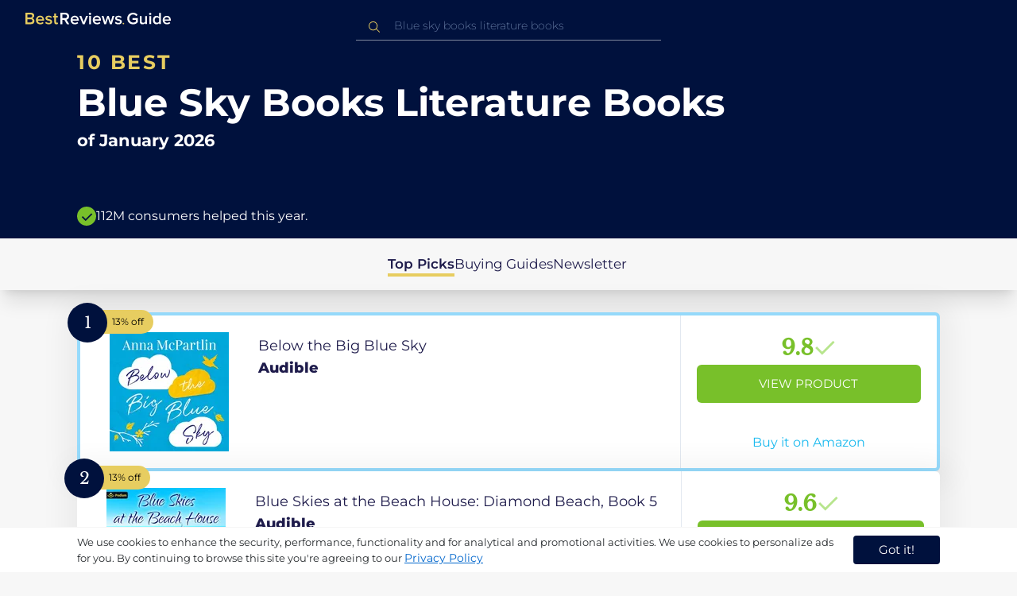

--- FILE ---
content_type: text/html
request_url: https://uk.bestreviews.guide/blue-sky-books-literature-books
body_size: 21293
content:
<!DOCTYPE html><html lang="en"><head><meta charSet="utf-8"/><meta name="viewport" content="width=device-width,initial-scale=1"/><meta name="robots" content="follow, index"/><meta property="og:site_name" content="Best Reviews Guide"/><title>10 Best Blue Sky Books Literature Books 2026 in the UK | There&#x27;s One Clear Winner | BestReviews.guide</title><meta name="description" content="BestReviews.Guide analyzes thousands of articles and customer reviews to find the top-rated products at today&#x27;s lowest prices. Best products, best offers."/><meta name="viewport" content="width=device-width,initial-scale=1"/><meta name="robots" content="follow, index"/><meta name="charset" content="utf-8"/><meta property="og:url" content="https://uk.bestreviews.guide/blue-sky-books-literature-books"/><link rel="canonical" href="https://uk.bestreviews.guide/blue-sky-books-literature-books"/><link rel="alternate" hrefLang="en-US" href="https://www.bestreviews.guide/blue-sky-books-literature-books"/><link rel="alternate" hrefLang="en-GB" href="https://uk.bestreviews.guide/blue-sky-books-literature-books"/><link rel="alternate" hrefLang="en-IN" href="https://in.bestreviews.guide/blue-sky-books-literature-books"/><link rel="alternate" hrefLang="en-CA" href="https://ca.bestreviews.guide/blue-sky-books-literature-books"/><link rel="alternate" hrefLang="en-AU" href="https://au.bestreviews.guide/blue-sky-books-literature-books"/><meta property="og:locale" content="uk"/><meta property="og:site_name" content="Best Reviews Guide"/><meta property="og:image:width" content="1024"/><meta property="og:image:height" content="1024"/><meta property="og:image" content="https://images-proxy.bestreviews.guide/Bb0cqN7GZ6rTeTK2JD9dPiSQPXc=/0x150/https://m.media-amazon.com/images/I/41yYxpEMHaL._SL500_.jpg"/><meta property="og:image:alt" content="Best Reviews Guide Image"/><meta property="og:title" content="10 Best Blue Sky Books Literature Books 2026 in the UK | There&#x27;s One Clear Winner | BestReviews.guide"/><meta property="og:description" content="BestReviews.Guide analyzes thousands of articles and customer reviews to find the top-rated products at today&#x27;s lowest prices. Best products, best offers."/><meta property="og:type" content="website"/><link rel="stylesheet" href="/build/root-BOn8Mf1R.css"/><link rel="preload" as="style" href="/build/tailwind-CLrVLgyR.css"/><link rel="stylesheet" href="/build/tailwind-CLrVLgyR.css"/><link rel="preconnect" href="https://m.media-amazon.com"/><link rel="preconnect" href="https://res.cloudinary.com"/><script id="consent-init">
          window.__analyticsConsent = { allowed: true };
          window.__cookieConsentVariation = 'got-it';
          window.__gaMeasurementId = 'G-14N6P0KZFE';
          window.__googleAdsKey = 'AW-978239894';
          window.__pageLoadId = '8320391228';
          

          window.dataLayer = window.dataLayer || [];
          function gtag(){window.dataLayer.push(arguments);}
          window.gtag = gtag;

          gtag('consent', 'default', {
            'analytics_storage': 'granted',
            'ad_storage': 'granted',
            'ad_user_data': 'granted',
            'ad_personalization': 'granted',
            'wait_for_update': 500
          });

          window.enableAllAnalytics = function() {
            if (window.__analyticsConsent.allowed) return;
            
            window.__analyticsConsent.allowed = true;
            document.cookie = 'consent=granted; path=/; max-age=31536000; SameSite=Lax';

            gtag('consent', 'update', {
              'analytics_storage': 'granted',
              'ad_storage': 'granted',
              'ad_user_data': 'granted',
              'ad_personalization': 'granted'
            });

            var measurementId = window.__gaMeasurementId;
            var googleAdsKey = window.__googleAdsKey;
            var pageLoadId = window.__pageLoadId;

            if (measurementId && googleAdsKey && pageLoadId) {
              window['ga-disable-' + measurementId] = false;
              
              gtag('config', googleAdsKey, { send_page_view: false });
              gtag('config', measurementId, {
                page_load_id: pageLoadId,
                stack: 'brg-old-ui-remix',
                send_page_view: false
              });
              gtag('event', 'page_view');
              gtag('event', 'nonceReady');
            }

            if (typeof fbq !== 'undefined') {
              fbq('consent', 'grant');
            }

            if (window.__pendingUserData) {
              var data = window.__pendingUserData;
              if (data.userId) {
                document.cookie = 'user_id=' + data.userId + '; path=/; max-age=31536000; SameSite=Lax';
              }
              if (data.sessionId) {
                document.cookie = 'session_id=' + data.sessionId + '; path=/; SameSite=Lax';
              }
              if (data.pageLoadId) {
                document.cookie = 'page_id=' + data.pageLoadId + '; path=/; SameSite=Lax';
              }
              if (data.pendingCookies) {
                Object.keys(data.pendingCookies).forEach(function(key) {
                  var value = data.pendingCookies[key];
                  if (value) {
                    document.cookie = key + '=' + value + '; path=/; SameSite=Lax';
                  }
                });
              }
            }

            window.dispatchEvent(new CustomEvent('consent-granted'));
          };

          window.disableAllAnalytics = function() {
            window.__analyticsConsent.allowed = false;
            document.cookie = 'consent=denied; path=/; max-age=31536000; SameSite=Lax';

            gtag('consent', 'update', {
              'analytics_storage': 'denied',
              'ad_storage': 'denied',
              'ad_user_data': 'denied',
              'ad_personalization': 'denied'
            });

            var measurementId = window.__gaMeasurementId;
            if (measurementId) {
              window['ga-disable-' + measurementId] = true;
            }

            if (typeof fbq !== 'undefined') {
              fbq('consent', 'revoke');
            }

            window.dispatchEvent(new CustomEvent('consent-denied'));
          };

          window.storeConsentGranted = function() {
            document.cookie = 'consent=granted; path=/; max-age=31536000; SameSite=Lax';
          };
        </script><script id="gtag-config" nonce="">
            window.gtag('js', new Date());
            window.gtag('config', 'AW-978239894', { send_page_view: false });
            window.gtag('config', 'G-14N6P0KZFE', {
              page_load_id: '8320391228',
              stack: 'brg-old-ui-remix',
              send_page_view: false
            });
            window.gtag('event', 'page_view');
            window.gtag('event', 'nonceReady');
          </script><script id="gtag-js" async="" src="https://www.googletagmanager.com/gtag/js?id=G-14N6P0KZFE"></script><script id="fcb-pixel" async="">
          setTimeout(function() {
            !(function (f, b, e, v, n, t, s) {
              if (f.fbq) return;
              n = f.fbq = function () {
                n.callMethod ? n.callMethod.apply(n, arguments) : n.queue.push(arguments);
              };
              if (!f._fbq) f._fbq = n;
              n.push = n;
              n.loaded = !0;
              n.version = "2.0";
              n.queue = [];
              t = b.createElement(e);
              t.async = !0;
              t.src = v;
              s = b.getElementsByTagName(e)[0];
              s.parentNode.insertBefore(t, s);
            })(
              window,
              document,
              "script",
              "https://connect.facebook.net/en_US/fbevents.js"
            );
            
            fbq("init", "545343492657079");
            fbq("track", "PageView");
          }, 1000);
        </script></head><body class="overflow-x-hidden bg-[#f7f7f7]"><main class="flex h-screen flex-col"><div class="fixed bottom-0 z-40 flex h-fit w-full justify-center border-t border-t-neutral-100 bg-white shadow-sm mobile:relative"><div class="content-container flex flex-row items-center self-center py-2 text-[15px] leading-7 text-indigo-950 mobile:text-[11px] mobile:leading-5 [&amp;&gt;span&gt;a]:text-sm [&amp;&gt;span&gt;a]:underline mobile:[&amp;&gt;span&gt;a]:text-[13px]"><span id="cookie-consent-description" class="text-[13px] font-normal leading-[20px] text-[#282C2F] [&amp;&gt;a]:text-[#0066CC] [&amp;&gt;a]:underline [&amp;&gt;a]:underline-offset-2 [&amp;&gt;a]:transition-colors hover:[&amp;&gt;a]:text-[#004499]">We use cookies to enhance the security, performance, functionality and for analytical and promotional activities. We use cookies to personalize ads for you. By continuing to browse this site you're agreeing to our <a href="/privacy-policy">Privacy Policy</a></span><div class="ml-5 flex shrink-0 gap-2 tablet:flex-col mobile:ml-0 mobile:mt-2"><button class="rounded-[4px] bg-indigo-1000 px-8 py-1 text-[15px] text-white mobile:px-4 mobile:py-2 mobile:text-[11px]" aria-label="accept cookies">Got it!</button></div></div></div><div class="relative flex h-16 flex-col bg-indigo-1000 text-white" data-testid="app-bar"><div class="flex h-16 w-full items-center px-6 py-2"><a data-testid="icon-home-link" class="z-40 cursor-pointer" aria-label="go home page" href="/"><svg width="183" height="15" viewBox="0 0 183 15" fill="none" xmlns="http://www.w3.org/2000/svg" class="absolute left-8 top-4 shrink-0 cursor-pointer tablet:left-4 [&amp;&gt;.highlight]:hover:fill-[#ADDEFF]"><path class="highlight" d="M7.21897 14.3799H0V0H7.0255C9.66022 0 11.0945 1.63823 11.0945 3.66515C11.0945 5.45327 9.93949 6.68301 8.61079 6.96336C10.1528 7.201 11.3746 8.7309 11.3746 10.4775C11.3734 12.7199 9.9168 14.3799 7.21897 14.3799ZM6.53255 5.9266C7.06925 5.96863 7.59865 5.78764 7.9816 5.4312C8.36455 5.07476 8.56277 4.57851 8.52416 4.07287C8.55492 3.56919 8.35418 3.07737 7.97307 2.72265C7.59196 2.36792 7.06725 2.18451 6.53255 2.21913H2.50684V5.9266H6.53255ZM6.63939 12.1572C7.98913 12.1572 8.80219 11.4028 8.80219 10.1521C8.83053 9.6071 8.61062 9.07662 8.19765 8.69375C7.78468 8.31088 7.21785 8.11196 6.63939 8.1469H2.50684V12.1569H6.63898L6.63939 12.1572ZM18.6336 14.6365C15.5068 14.6365 13.2153 12.4597 13.2153 9.16152C13.2153 6.14366 15.4016 3.70709 18.4628 3.70709C21.5686 3.70709 23.5392 6.07804 23.5392 9.35528V9.91676H15.5711C15.7423 11.47 16.8994 12.7836 18.8481 12.7836C19.9581 12.7789 21.0208 12.36 21.8029 11.6187L22.8313 13.1066C21.7031 14.1208 20.1932 14.6718 18.6336 14.6385V14.6365ZM21.3752 8.29833C21.3108 7.06976 20.4755 5.56083 18.4414 5.56083C16.5352 5.56083 15.6363 7.04801 15.5501 8.29833H21.3752ZM29.3218 14.6365C27.6679 14.6847 26.0652 14.0926 24.8877 12.9983L25.9161 11.3818C26.8406 12.2659 28.0901 12.7825 29.4072 12.8251C30.7557 12.8251 31.4623 12.2644 31.4623 11.4455C31.4623 9.39761 25.2086 10.863 25.2086 6.85386C25.2086 5.14923 26.6661 3.70864 29.2785 3.70864C30.7621 3.67979 32.199 4.19739 33.2832 5.15117L32.341 6.74863C31.5562 5.93999 30.442 5.4851 29.2785 5.49831C28.1012 5.49831 27.3723 6.05785 27.3723 6.79173C27.3723 8.62373 33.626 7.2441 33.626 11.3841C33.6243 13.2379 32.1054 14.6385 29.3214 14.6385L29.3218 14.6365ZM39.0014 14.6365C37.2462 14.6365 36.3465 13.6883 36.3465 11.9417V5.9266H34.6325V3.96531H36.3469V1.12024H38.5951V3.96725H40.6944V5.9266H38.5951V11.3818C38.5951 12.0924 38.9383 12.6314 39.5802 12.6314C39.9512 12.6345 40.3073 12.4942 40.5653 12.2431L41.1015 13.9667C40.5219 14.4398 39.768 14.6797 39.0022 14.6346L39.0014 14.6365Z" fill="#E7CD60"></path><path d="M55.12 14.3787H52.2041L49.05 9.05195H46.543V14.3787H44.0359V0.108081H50.3169C53.1475 0.108081 55.0124 1.92675 55.0124 4.58001C55.0124 7.10324 53.3396 8.49529 51.6036 8.77245L55.1192 14.3771L55.12 14.3787ZM49.9938 6.84781C50.6437 6.88778 51.2807 6.66132 51.7466 6.22466C52.2126 5.788 52.4638 5.18212 52.4378 4.5575C52.4378 3.18797 51.4087 2.31066 49.9938 2.31066H46.5426V6.84704L49.9938 6.84781ZM62.2587 14.6349C59.1285 14.6349 56.8345 12.4746 56.8345 9.20024C56.8345 6.20614 59.0217 3.78811 62.0868 3.78811C65.1956 3.78811 67.1685 6.14131 67.1685 9.39278V9.95022H59.1919C59.3064 11.5931 60.7584 12.8524 62.4726 12.7953C63.5773 12.7922 64.6378 12.3779 65.4309 11.6396L66.46 13.1147C65.3179 14.1254 63.8116 14.6709 62.2587 14.636V14.6349ZM65.0019 8.34622C64.9376 7.12692 64.1022 5.6289 62.0662 5.6289C60.1572 5.6289 59.2566 7.10402 59.1717 8.34622H65.0019ZM74.5449 14.3794H72.1228L67.8984 4.04626H70.3217L73.3444 11.7918L76.3682 4.04626H78.7689L74.5449 14.3794ZM81.3185 2.78231C80.7275 2.80433 80.1819 2.47953 79.9397 1.96158C79.6976 1.44364 79.8074 0.836402 80.2173 0.427157C80.6272 0.0179109 81.2549 -0.111285 81.8035 0.100693C82.3521 0.312671 82.7116 0.823317 82.7119 1.39104C82.7198 1.75307 82.5773 2.10323 82.3159 2.36425C82.0545 2.62527 81.6956 2.77569 81.3185 2.78231ZM82.4333 14.3775H80.1818V4.04548H82.4333V14.3775ZM90.1515 14.6349C87.02 14.6349 84.7261 12.4746 84.7261 9.20024C84.7261 6.20614 86.9133 3.78811 89.9784 3.78811C93.0871 3.78811 95.06 6.14131 95.06 9.39278V9.95022H87.0843C87.1996 11.5931 88.6516 12.852 90.3658 12.7953C91.4705 12.7922 92.531 12.3779 93.3241 11.6396L94.3532 13.1147C93.2095 14.1252 91.7017 14.6697 90.1478 14.6333L90.1515 14.6349ZM92.8947 8.34622C92.8304 7.12692 91.9941 5.6289 89.9578 5.6289C88.0487 5.6289 87.1482 7.10402 87.0633 8.34622H92.8943H92.8947ZM108.696 14.3794H106.337L103.915 6.80977L101.514 14.3822H99.1547L95.9395 4.04897H98.2768L100.464 11.5589L102.931 4.04897H104.923L107.369 11.5589L109.556 4.04897H111.914L108.698 14.3822L108.696 14.3794ZM117.036 14.6368C115.389 14.6885 113.79 14.1022 112.598 13.0099L113.627 11.4059C114.563 12.2888 115.811 12.8009 117.122 12.8399C118.473 12.8399 119.18 12.2832 119.18 11.4704C119.18 9.43703 112.919 10.892 112.919 6.91303C112.919 5.22247 114.378 3.78966 116.993 3.78966C118.471 3.75812 119.906 4.27094 121.002 5.22286L120.059 6.80705C119.263 5.99976 118.151 5.5493 116.993 5.56485C115.814 5.56485 115.085 6.12151 115.085 6.84898C115.085 8.66764 121.346 7.29811 121.346 11.4063C121.346 13.2459 119.823 14.636 117.035 14.636L117.036 14.6368Z" fill="white"></path><path class="highlight" d="M123.304 14.64C122.764 14.6274 122.331 14.1928 122.325 13.6575C122.325 13.122 122.763 12.688 123.304 12.688C123.844 12.688 124.282 13.122 124.282 13.6575C124.277 14.1928 123.844 14.6274 123.304 14.64Z" fill="#E7CD60"></path><path d="M135.618 14.6399C131.504 14.6399 128.198 11.7372 128.198 7.30972C128.198 2.86129 131.504 0.00141843 135.618 0.00141843C137.919 -0.0453017 140.077 1.06487 141.3 2.92497L139.285 4.08989C138.459 2.92749 137.09 2.22343 135.618 2.20428C132.819 2.20428 130.741 4.32248 130.741 7.30972C130.741 10.255 132.817 12.4163 135.618 12.4163C136.862 12.4091 138.058 11.9553 138.967 11.145V8.96196H134.727V6.78007H141.427V12.0552C139.994 13.703 137.862 14.6514 135.618 14.6399ZM153.086 14.3645H150.86V13.0085C149.959 14.0167 148.645 14.6039 147.257 14.6188C145.051 14.6188 143.948 13.4539 143.948 11.3772V4.13144H146.174V10.5509C146.174 12.1402 146.98 12.6478 148.253 12.6478C149.292 12.6133 150.255 12.1199 150.86 11.3128V4.13221H153.085V14.3641L153.086 14.3645ZM157.093 2.88187C156.504 2.90805 155.957 2.58935 155.712 2.07697C155.467 1.56459 155.573 0.961618 155.981 0.554122C156.388 0.146626 157.015 0.0165933 157.563 0.225715C158.111 0.434837 158.47 0.941036 158.471 1.50416C158.48 1.86132 158.34 2.20735 158.082 2.46585C157.823 2.72434 157.467 2.87403 157.093 2.88187H157.093ZM158.195 14.3645H155.97V4.13144H158.195V14.3645ZM170.512 14.3645H168.287V12.9666C167.536 13.992 166.311 14.6075 165 14.6188C162.393 14.6188 160.464 12.6276 160.464 9.23882C160.464 5.93356 162.371 3.8802 165.001 3.8802C166.321 3.87726 167.554 4.50534 168.286 5.55302V0.233625H170.512V14.3641L170.512 14.3645ZM165.658 12.6485C166.715 12.621 167.694 12.1083 168.287 11.2716V7.22507C167.695 6.3881 166.716 5.87529 165.658 5.84813C163.877 5.84813 162.753 7.26661 162.753 9.23804C162.753 11.2289 163.876 12.6485 165.657 12.6485H165.658ZM178.145 14.6188C175.051 14.6188 172.782 12.4785 172.782 9.23804C172.782 6.27178 174.944 3.87943 177.975 3.87943C181.05 3.87943 183 6.20926 183 9.43219V9.98281H175.113C175.219 11.6034 176.655 12.8509 178.356 12.8C179.451 12.7966 180.501 12.3861 181.283 11.6556L182.301 13.1168C181.174 14.1165 179.683 14.6567 178.145 14.6219L178.145 14.6188ZM180.858 8.38998C180.795 7.18235 179.968 5.70019 177.953 5.70019C176.067 5.70019 175.177 7.16138 175.093 8.38998H180.858Z" fill="white"></path></svg></a><div class="mx-auto w-full max-w-96 text-white tablet:max-w-full"><form method="get" action="/" id="search-form"><div class="relative tablet:hidden"><div class="fixed top-0 z-0 hidden w-full bg-white tablet:block tablet:h-screen"></div><button class="ml-1 hidden shrink-0 tablet:block" aria-label="Close search"><svg xmlns="http://www.w3.org/2000/svg" width="24" height="24" viewBox="0 0 24 24" class="h-6 w-6 rotate-180 scale-y-[85%]"><path fill="black" fill-rule="evenodd" d="M12 4l-1.41 1.41L16.17 11H4v2h12.17l-5.58 5.59L12 20l8-8z"></path></svg></button><input data-testid="search-input" class="w-full border-b-[1px] border-b-white/50 bg-inherit py-1.5 pl-12 pr-8 text-sm/6 font-extralight caret-white placeholder:font-extralight placeholder:text-blue-200/70 focus:outline-none tablet:mx-2 tablet:my-auto tablet:border tablet:border-zinc-200 tablet:py-1 tablet:pl-3 tablet:pr-8 tablet:z-10 tablet:text-base tablet:font-extralight tablet:text-black tablet:caret-black tablet:placeholder:text-base tablet:placeholder:text-neutral-400" placeholder="Blue sky books literature books" id="search-input" role="combobox" type="text" aria-expanded="false" aria-autocomplete="list" data-headlessui-state="" value=""/><div class="group absolute inset-y-0 left-0 flex items-center px-2.5 tablet:hidden"><svg width="23" height="23" viewBox="0 0 23 23" fill="none" xmlns="http://www.w3.org/2000/svg"><path fill-rule="evenodd" clip-rule="evenodd" d="M15.6148 7.64964C17.6555 9.69032 17.8028 12.9074 16.0569 15.1179L19.8625 18.9238C20.0458 19.1071 20.0458 19.4043 19.8625 19.5876C19.6792 19.7709 19.3821 19.7709 19.1988 19.5876L15.4158 15.8045C13.2052 17.8124 9.78398 17.7491 7.64964 15.6148C5.45012 13.4153 5.45012 9.84915 7.64964 7.64964C9.84915 5.45012 13.4153 5.45012 15.6148 7.64964ZM8.3134 8.3134C6.48047 10.1463 6.48047 13.1181 8.3134 14.951C10.1463 16.784 13.1181 16.784 14.951 14.951C16.784 13.1181 16.784 10.1463 14.951 8.3134C13.1181 6.48047 10.1463 6.48047 8.3134 8.3134Z" fill="#E7CD60"></path></svg></div><div class="group absolute inset-y-0 right-2 z-10 hidden items-center px-2.5 mobile:flex"><svg width="21" height="21" viewBox="0 0 21 21" fill="none" xmlns="http://www.w3.org/2000/svg" class="h-[18px] w-[18px]"><path fill-rule="evenodd" clip-rule="evenodd" d="M14.4222 2.47445C17.4832 5.53548 17.7042 10.361 15.0853 13.6769L20.7938 19.3857C21.0687 19.6607 21.0687 20.1064 20.7938 20.3814C20.5189 20.6563 20.0731 20.6563 19.7982 20.3814L14.1236 14.7067C10.8077 17.7186 5.67597 17.6237 2.47445 14.4222C-0.824818 11.1229 -0.824818 5.77373 2.47445 2.47445C5.77373 -0.824818 11.1229 -0.824818 14.4222 2.47445ZM3.4701 3.4701C0.720704 6.21949 0.720704 10.6771 3.4701 13.4265C6.21949 16.1759 10.6771 16.1759 13.4265 13.4265C16.1759 10.6771 16.1759 6.21949 13.4265 3.4701C10.6771 0.720704 6.21949 0.720704 3.4701 3.4701Z" fill="#3f3f3f"></path></svg></div><div class="z-10 mt-14 hidden w-full tablet:absolute tablet:block tablet:border-b-[1px] tablet:border-b-neutral-200"></div></div><button class="hidden tablet:ml-auto tablet:flex" aria-label="Open search" data-testid="search-icon-mobile"><svg width="21" height="21" viewBox="0 0 21 21" fill="none" xmlns="http://www.w3.org/2000/svg"><path fill-rule="evenodd" clip-rule="evenodd" d="M14.4222 2.47445C17.4832 5.53548 17.7042 10.361 15.0853 13.6769L20.7938 19.3857C21.0687 19.6607 21.0687 20.1064 20.7938 20.3814C20.5189 20.6563 20.0731 20.6563 19.7982 20.3814L14.1236 14.7067C10.8077 17.7186 5.67597 17.6237 2.47445 14.4222C-0.824818 11.1229 -0.824818 5.77373 2.47445 2.47445C5.77373 -0.824818 11.1229 -0.824818 14.4222 2.47445ZM3.4701 3.4701C0.720704 6.21949 0.720704 10.6771 3.4701 13.4265C6.21949 16.1759 10.6771 16.1759 13.4265 13.4265C16.1759 10.6771 16.1759 6.21949 13.4265 3.4701C10.6771 0.720704 6.21949 0.720704 3.4701 3.4701Z" fill="white"></path></svg></button></form></div></div></div><div class="w-full"><div class="-mt-1 bg-indigo-1000 text-white" data-testid="products-page-header"><div class="flex h-60 flex-col xl-desktop:mx-52 mobile:h-52"><div class="content-container flex h-full flex-col self-center pb-4"><h1 class="flex flex-col" data-testid="products-page-title"><span class="text-[25px] font-bold uppercase tracking-widest text-yellow-250 mobile:text-[20px]">10 best</span><span class="text-5xl font-bold capitalize desktop:mt-2 mobile:text-2xl">Blue Sky Books Literature Books</span><span class="mt-2 text-[21px] font-bold mobile:text-lg">of <!-- -->January 2026</span></h1><div class="mt-auto flex items-center gap-2" data-testid="products-page-subtitle"><svg class="h-6 w-6 mobile:h-5 mobile:w-5" width="28" height="28" viewBox="0 0 28 28" fill="none" xmlns="http://www.w3.org/2000/svg"><path fill-rule="evenodd" clip-rule="evenodd" d="M14 0C21.732 0 28 6.26801 28 14C28 21.732 21.732 28 14 28C6.26801 28 0 21.732 0 14C0 6.26801 6.26801 0 14 0ZM21.0711 9.75736L12.5851 18.2419L8.34315 14L6.92893 15.4142L12.5858 21.0711L14 19.6569L22.4853 11.1716L21.0711 9.75736Z" fill="#78C02A"></path></svg><p class="text-[16px] font-normal mobile:text-sm">112M consumers helped this year.</p></div></div></div></div><nav class="absolute z-10 hidden h-full w-60 xl-desktop:block desktop-only:relative desktop-only:flex desktop-only:h-min desktop-only:w-full desktop-only:justify-center desktop-only:py-5 desktop-only:shadow-xl"><ul class="flex flex-col gap-5 desktop-only:content-container xl-desktop:ml-7 xl-desktop:mt-12 xl-desktop:h-full desktop-only:flex desktop-only:flex-row desktop-only:justify-center"><li><a href="#products" class="-ml-1 font-semibold xl-desktop:border-l-[6px] xl-desktop:border-l-yellow-250 desktop-only:border-b-4 desktop-only:border-b-yellow-250 desktop-only:pb-0.5 text-[17px] text-indigo-950 xl-desktop:pl-4">Top Picks</a></li><li><a href="#buyingGuide" class="text-[17px] text-indigo-950 xl-desktop:pl-4">Buying Guides</a></li><li><a href="#newsletter" class="text-[17px] text-indigo-950 xl-desktop:pl-4">Newsletter</a></li></ul></nav><div class="relative flex flex-col gap-7 py-7 mobile:gap-5"><div class="flex w-full justify-center self-center xl-desktop:mx-52"><div class="content-container flex flex-col gap-7 self-center xl-desktop:mx-52 mobile:gap-5" id="products" data-testid="category-products-list"><script type="application/ld+json">{"@context":"https://schema.org/","@type":"Product","name":"Below the Big Blue Sky","image":["https://images-proxy.bestreviews.guide/CcOrfCqgJAFhwPTsvoXv72I6VEc=/0x150/https://m.media-amazon.com/images/I/51bqdgXHQUL._SL500_.jpg"],"description":"Below the Big Blue Sky","brand":{"@type":"Brand","name":"Audible"},"offers":{"@type":"Offer","url":"https://UK.bestreviews.guide/redirect?url=aHR0cHM6Ly93d3cuYW1hem9uLmNvLnVrL2RwL0IwODJYREs1VFI_dGFnPWJlc2RlYXRvZDAwLTIxJmxpbmtDb2RlPW9zaSZ0aD0xJnBzYz0x&clickId=108662789&source=amazon&productId=B082XDK5TR&slug=blue-sky-books-literature-books&product_data=eyJwcmljZSI6MjQuNDksImJyb3dzZU5vZGVJZCI6IjE5Mzc4MzI5MDMxIiwicG9zaXRpb24iOjEsImRpc2NvdW50IjoxMywic2FsZXNSYW5rIjo2Njh9","priceCurrency":"GBP","price":24.49,"priceValidUntil":"2026-02-01","itemCondition":"https://schema.org/NewCondition","availability":"https://schema.org/InStock","seller":{"@type":"Organization","name":"Audible"}}}</script><a class="relative min-h-50 w-full rounded-md bg-white shadow-[0px_3px_35px_15px_rgba(0,0,0,0.05)] transition-shadow duration-500 ease-in-out hover:shadow-[0px_3px_19px_6px_rgba(209,209,209,1)] mobile:px-6 mobile:hover:shadow-[0px_3px_35px_15px_rgba(0,0,0,0.05)] mobile:min-h-84 mobile:pb-2 desktop:border-4 desktop:border-sky-300/80" href="/redirect?url=aHR0cHM6Ly93d3cuYW1hem9uLmNvLnVrL2RwL0IwODJYREs1VFI_dGFnPWJlc2RlYXRvZDAwLTIxJmxpbmtDb2RlPW9zaSZ0aD0xJnBzYz0x&amp;clickId=108662789&amp;source=amazon&amp;productId=B082XDK5TR&amp;slug=blue-sky-books-literature-books&amp;product_data=eyJwcmljZSI6MjQuNDksImJyb3dzZU5vZGVJZCI6IjE5Mzc4MzI5MDMxIiwicG9zaXRpb24iOjEsImRpc2NvdW50IjoxMywic2FsZXNSYW5rIjo2Njh9" aria-label="View Product" target="_blank" rel="noreferrer" data-testid="category-product-card-1"><div class="placement-badge absolute -left-4 -top-4 z-10 mobile:left-5 mobile:top-5" data-testid="placement-badge-1"><div class="absolute left-10 top-[9px] flex h-[30px] min-w-max items-center rounded-r-2xl pl-4 pr-3 mobile:left-7 mobile:top-[7px] mobile:h-[25px] mobile:!pr-2 bg-yellow-250"><p class="text-xs text-black">13% off</p></div><div class="relative flex h-[50px] w-[50px] items-center justify-center rounded-full bg-indigo-1000 mobile:h-[40px] mobile:w-[40px]"><p class="font-serif text-[21px] font-normal text-white">1</p></div></div><div class="flex h-full w-full flex-row mobile:flex-col mobile:justify-between"><div class="flex w-56 shrink-0 items-center justify-center mobile:hidden"><img src="https://images-proxy.bestreviews.guide/CcOrfCqgJAFhwPTsvoXv72I6VEc=/0x150/https://m.media-amazon.com/images/I/51bqdgXHQUL._SL500_.jpg" alt="Below the Big Blue Sky" class="h-48 w-48 object-scale-down" loading="eager"/></div><div class="relative flex flex-col gap-2 py-6 pr-2 mobile:mb-3 mobile:flex-col-reverse mobile:py-0" data-testid="category-card-content-1"><div class="product-name group line-clamp-3 text-lg leading-7 text-indigo-950 transition-colors duration-700 ease-in-out hover:text-sky-600 tablet:line-clamp-2 mobile:hover:text-black">Below the Big Blue Sky<div class="invisible absolute bottom-full z-50 w-max max-w-[500px] rounded-md border border-neutral-600 bg-[#edf6fd] p-2 text-sm text-black opacity-0 transition-opacity delay-300 duration-700 ease-in-out group-hover:visible group-hover:opacity-100 mobile:hidden"><div class="absolute left-1/2 top-full -z-50 h-5 w-5 border-b border-r border-b-neutral-600 border-r-neutral-600 bg-[#edf6fd] -translate-x-1/2 -translate-y-[9px] rotate-45"></div><p class="m-1 text-[16px] leading-[22px] text-[#07133d]">Below the Big Blue Sky</p></div></div><div class="flex flex-row items-center gap-3 mobile:justify-between"><p class="product-brand line-clamp-1 text-lg font-extrabold text-indigo-950 transition-colors duration-700 ease-in-out hover:text-sky-600 mobile:hover:text-black">Audible</p></div><div class="w-fit cursor-pointer mobile:mt-3 mobile:flex mobile:w-full mobile:flex-row mobile:items-end mobile:justify-between"><div class="hidden w-40 shrink-0 items-center justify-center mobile:ml-auto mobile:flex"><img src="https://images-proxy.bestreviews.guide/CcOrfCqgJAFhwPTsvoXv72I6VEc=/0x150/https://m.media-amazon.com/images/I/51bqdgXHQUL._SL500_.jpg" alt="Below the Big Blue Sky" class="product-image h-48 w-48 object-scale-down mobile:h-32 mobile:w-32" loading="eager"/></div></div></div><div class="ml-auto flex min-w-[30%] flex-col items-center border-l border-l-slate-200 px-5 align-middle xs-mobile:gap-1 tablet:min-w-[25%] tablet:px-2 mobile:ml-0 mobile:flex-row mobile:justify-between mobile:border-none mobile:px-0 gap-3 py-5 mobile:py-3"><div class="flex gap-1 mobile:mt-2 mobile:self-start" data-testid="product-score-1"><p class="font-serif text-2.5xl font-bold text-primary">9.8</p><p class="mt-2.5 hidden text-[15px] font-semibold text-black mobile:block">Score</p><svg width="28" height="29" viewBox="0 0 28 29" fill="none" xmlns="http://www.w3.org/2000/svg" class="mt-1.5 shrink-0 mobile:hidden"><path fill-rule="evenodd" clip-rule="evenodd" d="M26.4623 7.87875L12.7599 21.5801L12.7934 21.6145L10.7986 23.6093L2.1543 14.965L4.14914 12.9701L10.7651 19.5853L24.4675 5.88391L26.4623 7.87875Z" fill="#B7E58D"></path></svg></div><div class="flex h-full w-full flex-col items-center mobile:pl-6 xs-mobile:pl-0 mobile:gap-3"><div class="flex h-12 w-full items-center justify-center rounded-md bg-primary text-[15px] uppercase text-white transition-colors duration-700 ease-in-out hover:bg-[#92e879] tablet:h-10 tablet:w-fit tablet:px-2 tablet:text-[13px] mobile:w-full mobile:bg-yellow-250 mobile:px-0 mobile:text-[15px] mobile:text-black mobile:hover:bg-yellow-250 xs-mobile:text-[14px]" data-testid="product-cta-1">View Product</div><div class="text-sky-450 mobile:text-xs mobile:underline mobile:decoration-black mt-auto" data-testid="product-cta-link-1">Buy it on Amazon</div></div></div></div></a><script type="application/ld+json">{"@context":"https://schema.org/","@type":"Product","name":"Blue Skies at the Beach House: Diamond Beach, Book 5","image":["https://images-proxy.bestreviews.guide/Veu2t9kt35hpF6kTca5kZ94FkXk=/0x150/https://m.media-amazon.com/images/I/51bPWjczc4L._SL500_.jpg"],"description":"Blue Skies at the Beach House: Diamond Beach, Book 5","brand":{"@type":"Brand","name":"Audible"},"offers":{"@type":"Offer","url":"https://UK.bestreviews.guide/redirect?url=aHR0cHM6Ly93d3cuYW1hem9uLmNvLnVrL2RwL0IwRDk0VkxGUlY_dGFnPWJlc2RlYXRvZDAwLTIxJmxpbmtDb2RlPW9zaSZ0aD0xJnBzYz0x&clickId=592438408&source=amazon&productId=B0D94VLFRV&slug=blue-sky-books-literature-books&product_data=eyJwcmljZSI6MjkuNzQsImJyb3dzZU5vZGVJZCI6IjE5Mzc4MzQ3MDMxIiwicG9zaXRpb24iOjIsImRpc2NvdW50IjoxMywic2FsZXNSYW5rIjozMTQwfQ","priceCurrency":"GBP","price":29.74,"priceValidUntil":"2026-02-01","itemCondition":"https://schema.org/NewCondition","availability":"https://schema.org/InStock","seller":{"@type":"Organization","name":"Audible"}}}</script><a class="relative min-h-50 w-full rounded-md bg-white shadow-[0px_3px_35px_15px_rgba(0,0,0,0.05)] transition-shadow duration-500 ease-in-out hover:shadow-[0px_3px_19px_6px_rgba(209,209,209,1)] mobile:px-6 mobile:hover:shadow-[0px_3px_35px_15px_rgba(0,0,0,0.05)] mobile:min-h-84 mobile:pb-2" href="/redirect?url=aHR0cHM6Ly93d3cuYW1hem9uLmNvLnVrL2RwL0IwRDk0VkxGUlY_dGFnPWJlc2RlYXRvZDAwLTIxJmxpbmtDb2RlPW9zaSZ0aD0xJnBzYz0x&amp;clickId=592438408&amp;source=amazon&amp;productId=B0D94VLFRV&amp;slug=blue-sky-books-literature-books&amp;product_data=eyJwcmljZSI6MjkuNzQsImJyb3dzZU5vZGVJZCI6IjE5Mzc4MzQ3MDMxIiwicG9zaXRpb24iOjIsImRpc2NvdW50IjoxMywic2FsZXNSYW5rIjozMTQwfQ" aria-label="View Product" target="_blank" rel="noreferrer" data-testid="category-product-card-2"><div class="placement-badge absolute -left-4 -top-4 z-10 mobile:left-5 mobile:top-5" data-testid="placement-badge-2"><div class="absolute left-10 top-[9px] flex h-[30px] min-w-max items-center rounded-r-2xl pl-4 pr-3 mobile:left-7 mobile:top-[7px] mobile:h-[25px] mobile:!pr-2 bg-yellow-250"><p class="text-xs text-black">13% off</p></div><div class="relative flex h-[50px] w-[50px] items-center justify-center rounded-full bg-indigo-1000 mobile:h-[40px] mobile:w-[40px]"><p class="font-serif text-[21px] font-normal text-white">2</p></div></div><div class="flex h-full w-full flex-row mobile:flex-col mobile:justify-between"><div class="flex w-56 shrink-0 items-center justify-center mobile:hidden"><img src="https://images-proxy.bestreviews.guide/Veu2t9kt35hpF6kTca5kZ94FkXk=/0x150/https://m.media-amazon.com/images/I/51bPWjczc4L._SL500_.jpg" alt="Blue Skies at the Beach House: Diamond Beach, Book 5" class="h-48 w-48 object-scale-down" loading="eager"/></div><div class="relative flex flex-col gap-2 py-6 pr-2 mobile:mb-3 mobile:flex-col-reverse mobile:py-0" data-testid="category-card-content-2"><div class="product-name group line-clamp-3 text-lg leading-7 text-indigo-950 transition-colors duration-700 ease-in-out hover:text-sky-600 tablet:line-clamp-2 mobile:hover:text-black">Blue Skies at the Beach House: Diamond Beach, Book 5<div class="invisible absolute bottom-full z-50 w-max max-w-[500px] rounded-md border border-neutral-600 bg-[#edf6fd] p-2 text-sm text-black opacity-0 transition-opacity delay-300 duration-700 ease-in-out group-hover:visible group-hover:opacity-100 mobile:hidden"><div class="absolute left-1/2 top-full -z-50 h-5 w-5 border-b border-r border-b-neutral-600 border-r-neutral-600 bg-[#edf6fd] -translate-x-1/2 -translate-y-[9px] rotate-45"></div><p class="m-1 text-[16px] leading-[22px] text-[#07133d]">Blue Skies at the Beach House: Diamond Beach, Book 5</p></div></div><div class="flex flex-row items-center gap-3 mobile:justify-between"><p class="product-brand line-clamp-1 text-lg font-extrabold text-indigo-950 transition-colors duration-700 ease-in-out hover:text-sky-600 mobile:hover:text-black">Audible</p></div><div class="w-fit cursor-pointer mobile:mt-3 mobile:flex mobile:w-full mobile:flex-row mobile:items-end mobile:justify-between"><div class="hidden w-40 shrink-0 items-center justify-center mobile:ml-auto mobile:flex"><img src="https://images-proxy.bestreviews.guide/Veu2t9kt35hpF6kTca5kZ94FkXk=/0x150/https://m.media-amazon.com/images/I/51bPWjczc4L._SL500_.jpg" alt="Blue Skies at the Beach House: Diamond Beach, Book 5" class="product-image h-48 w-48 object-scale-down mobile:h-32 mobile:w-32" loading="eager"/></div></div></div><div class="ml-auto flex min-w-[30%] flex-col items-center border-l border-l-slate-200 px-5 align-middle xs-mobile:gap-1 tablet:min-w-[25%] tablet:px-2 mobile:ml-0 mobile:flex-row mobile:justify-between mobile:border-none mobile:px-0 gap-3 py-5 mobile:py-3"><div class="flex gap-1 mobile:mt-2 mobile:self-start" data-testid="product-score-2"><p class="font-serif text-2.5xl font-bold text-primary">9.6</p><p class="mt-2.5 hidden text-[15px] font-semibold text-black mobile:block">Score</p><svg width="28" height="29" viewBox="0 0 28 29" fill="none" xmlns="http://www.w3.org/2000/svg" class="mt-1.5 shrink-0 mobile:hidden"><path fill-rule="evenodd" clip-rule="evenodd" d="M26.4623 7.87875L12.7599 21.5801L12.7934 21.6145L10.7986 23.6093L2.1543 14.965L4.14914 12.9701L10.7651 19.5853L24.4675 5.88391L26.4623 7.87875Z" fill="#B7E58D"></path></svg></div><div class="flex h-full w-full flex-col items-center mobile:pl-6 xs-mobile:pl-0 mobile:gap-3"><div class="flex h-12 w-full items-center justify-center rounded-md bg-primary text-[15px] uppercase text-white transition-colors duration-700 ease-in-out hover:bg-[#92e879] tablet:h-10 tablet:w-fit tablet:px-2 tablet:text-[13px] mobile:w-full mobile:bg-yellow-250 mobile:px-0 mobile:text-[15px] mobile:text-black mobile:hover:bg-yellow-250 xs-mobile:text-[14px]" data-testid="product-cta-2">View Product</div><div class="text-sky-450 mobile:text-xs mobile:underline mobile:decoration-black mt-auto" data-testid="product-cta-link-2">Buy it on Amazon</div></div></div></div></a><script type="application/ld+json">{"@context":"https://schema.org/","@type":"Product","name":"Bloodlust Blues: Charley Underwood, Book 1","image":["https://images-proxy.bestreviews.guide/VUpXTF_YhRLKXawfVA50tsWJAyc=/0x150/https://m.media-amazon.com/images/I/51rGxP5BSIL._SL500_.jpg"],"description":"Bloodlust Blues: Charley Underwood, Book 1","brand":{"@type":"Brand","name":"Audible"},"offers":{"@type":"Offer","url":"https://UK.bestreviews.guide/redirect?url=aHR0cHM6Ly93d3cuYW1hem9uLmNvLnVrL2RwL0IwQ1g5RFdNMVY_dGFnPWJlc2RlYXRvZDAwLTIxJmxpbmtDb2RlPW9zaSZ0aD0xJnBzYz0x&clickId=881891540&source=amazon&productId=B0CX9DWM1V&slug=blue-sky-books-literature-books&product_data=eyJwcmljZSI6MTMuMTIsImJyb3dzZU5vZGVJZCI6IjE5Mzc4NDQzMDMxIiwicG9zaXRpb24iOjMsImRpc2NvdW50IjoxMiwic2FsZXNSYW5rIjo0NDczfQ","priceCurrency":"GBP","price":13.12,"priceValidUntil":"2026-02-01","itemCondition":"https://schema.org/NewCondition","availability":"https://schema.org/InStock","seller":{"@type":"Organization","name":"Audible"}}}</script><a class="relative min-h-50 w-full rounded-md bg-white shadow-[0px_3px_35px_15px_rgba(0,0,0,0.05)] transition-shadow duration-500 ease-in-out hover:shadow-[0px_3px_19px_6px_rgba(209,209,209,1)] mobile:px-6 mobile:hover:shadow-[0px_3px_35px_15px_rgba(0,0,0,0.05)] mobile:min-h-84 mobile:pb-2" href="/redirect?url=aHR0cHM6Ly93d3cuYW1hem9uLmNvLnVrL2RwL0IwQ1g5RFdNMVY_dGFnPWJlc2RlYXRvZDAwLTIxJmxpbmtDb2RlPW9zaSZ0aD0xJnBzYz0x&amp;clickId=881891540&amp;source=amazon&amp;productId=B0CX9DWM1V&amp;slug=blue-sky-books-literature-books&amp;product_data=eyJwcmljZSI6MTMuMTIsImJyb3dzZU5vZGVJZCI6IjE5Mzc4NDQzMDMxIiwicG9zaXRpb24iOjMsImRpc2NvdW50IjoxMiwic2FsZXNSYW5rIjo0NDczfQ" aria-label="View Product" target="_blank" rel="noreferrer" data-testid="category-product-card-3"><div class="placement-badge absolute -left-4 -top-4 z-10 mobile:left-5 mobile:top-5" data-testid="placement-badge-3"><div class="absolute left-10 top-[9px] flex h-[30px] min-w-max items-center rounded-r-2xl pl-4 pr-3 mobile:left-7 mobile:top-[7px] mobile:h-[25px] mobile:!pr-2 bg-yellow-250"><p class="text-xs text-black">12% off</p></div><div class="relative flex h-[50px] w-[50px] items-center justify-center rounded-full bg-indigo-1000 mobile:h-[40px] mobile:w-[40px]"><p class="font-serif text-[21px] font-normal text-white">3</p></div></div><div class="flex h-full w-full flex-row mobile:flex-col mobile:justify-between"><div class="flex w-56 shrink-0 items-center justify-center mobile:hidden"><img src="https://images-proxy.bestreviews.guide/VUpXTF_YhRLKXawfVA50tsWJAyc=/0x150/https://m.media-amazon.com/images/I/51rGxP5BSIL._SL500_.jpg" alt="Bloodlust Blues: Charley Underwood, Book 1" class="h-48 w-48 object-scale-down" loading="eager"/></div><div class="relative flex flex-col gap-2 py-6 pr-2 mobile:mb-3 mobile:flex-col-reverse mobile:py-0" data-testid="category-card-content-3"><div class="product-name group line-clamp-3 text-lg leading-7 text-indigo-950 transition-colors duration-700 ease-in-out hover:text-sky-600 tablet:line-clamp-2 mobile:hover:text-black">Bloodlust Blues: Charley Underwood, Book 1<div class="invisible absolute bottom-full z-50 w-max max-w-[500px] rounded-md border border-neutral-600 bg-[#edf6fd] p-2 text-sm text-black opacity-0 transition-opacity delay-300 duration-700 ease-in-out group-hover:visible group-hover:opacity-100 mobile:hidden"><div class="absolute left-1/2 top-full -z-50 h-5 w-5 border-b border-r border-b-neutral-600 border-r-neutral-600 bg-[#edf6fd] -translate-x-1/2 -translate-y-[9px] rotate-45"></div><p class="m-1 text-[16px] leading-[22px] text-[#07133d]">Bloodlust Blues: Charley Underwood, Book 1</p></div></div><div class="flex flex-row items-center gap-3 mobile:justify-between"><p class="product-brand line-clamp-1 text-lg font-extrabold text-indigo-950 transition-colors duration-700 ease-in-out hover:text-sky-600 mobile:hover:text-black">Audible</p></div><div class="w-fit cursor-pointer mobile:mt-3 mobile:flex mobile:w-full mobile:flex-row mobile:items-end mobile:justify-between"><div class="hidden w-40 shrink-0 items-center justify-center mobile:ml-auto mobile:flex"><img src="https://images-proxy.bestreviews.guide/VUpXTF_YhRLKXawfVA50tsWJAyc=/0x150/https://m.media-amazon.com/images/I/51rGxP5BSIL._SL500_.jpg" alt="Bloodlust Blues: Charley Underwood, Book 1" class="product-image h-48 w-48 object-scale-down mobile:h-32 mobile:w-32" loading="eager"/></div></div></div><div class="ml-auto flex min-w-[30%] flex-col items-center border-l border-l-slate-200 px-5 align-middle xs-mobile:gap-1 tablet:min-w-[25%] tablet:px-2 mobile:ml-0 mobile:flex-row mobile:justify-between mobile:border-none mobile:px-0 gap-3 py-5 mobile:py-3"><div class="flex gap-1 mobile:mt-2 mobile:self-start" data-testid="product-score-3"><p class="font-serif text-2.5xl font-bold text-primary">9.4</p><p class="mt-2.5 hidden text-[15px] font-semibold text-black mobile:block">Score</p><svg width="28" height="29" viewBox="0 0 28 29" fill="none" xmlns="http://www.w3.org/2000/svg" class="mt-1.5 shrink-0 mobile:hidden"><path fill-rule="evenodd" clip-rule="evenodd" d="M26.4623 7.87875L12.7599 21.5801L12.7934 21.6145L10.7986 23.6093L2.1543 14.965L4.14914 12.9701L10.7651 19.5853L24.4675 5.88391L26.4623 7.87875Z" fill="#B7E58D"></path></svg></div><div class="flex h-full w-full flex-col items-center mobile:pl-6 xs-mobile:pl-0 mobile:gap-3"><div class="flex h-12 w-full items-center justify-center rounded-md bg-primary text-[15px] uppercase text-white transition-colors duration-700 ease-in-out hover:bg-[#92e879] tablet:h-10 tablet:w-fit tablet:px-2 tablet:text-[13px] mobile:w-full mobile:bg-yellow-250 mobile:px-0 mobile:text-[15px] mobile:text-black mobile:hover:bg-yellow-250 xs-mobile:text-[14px]" data-testid="product-cta-3">View Product</div><div class="text-sky-450 mobile:text-xs mobile:underline mobile:decoration-black mt-auto" data-testid="product-cta-link-3">Buy it on Amazon</div></div></div></div></a><script type="application/ld+json">{"@context":"https://schema.org/","@type":"Product","name":"Blue Skies Tomorrow: Wings of Glory Series, Book 3","image":["https://images-proxy.bestreviews.guide/QduE7vhPh7stTx9jSmWS-eFWspI=/0x150/https://m.media-amazon.com/images/I/51HvIgxsWQL._SL500_.jpg"],"description":"Blue Skies Tomorrow: Wings of Glory Series, Book 3","brand":{"@type":"Brand","name":"Audible"},"offers":{"@type":"Offer","url":"https://UK.bestreviews.guide/redirect?url=aHR0cHM6Ly93d3cuYW1hem9uLmNvLnVrL2RwL0IwODZWVjRWOTI_dGFnPWJlc2RlYXRvZDAwLTIxJmxpbmtDb2RlPW9zaSZ0aD0xJnBzYz0x&clickId=926414204&source=amazon&productId=B086VV4V92&slug=blue-sky-books-literature-books&product_data=eyJwcmljZSI6MTMuOTksImJyb3dzZU5vZGVJZCI6IjE5Mzc4Mjg2MDMxIiwicG9zaXRpb24iOjQsImRpc2NvdW50IjoxMywic2FsZXNSYW5rIjo0MX0","priceCurrency":"GBP","price":13.99,"priceValidUntil":"2026-02-01","itemCondition":"https://schema.org/NewCondition","availability":"https://schema.org/InStock","seller":{"@type":"Organization","name":"Audible"}}}</script><a class="relative min-h-50 w-full rounded-md bg-white shadow-[0px_3px_35px_15px_rgba(0,0,0,0.05)] transition-shadow duration-500 ease-in-out hover:shadow-[0px_3px_19px_6px_rgba(209,209,209,1)] mobile:px-6 mobile:hover:shadow-[0px_3px_35px_15px_rgba(0,0,0,0.05)] mobile:min-h-84 mobile:pb-2" href="/redirect?url=aHR0cHM6Ly93d3cuYW1hem9uLmNvLnVrL2RwL0IwODZWVjRWOTI_dGFnPWJlc2RlYXRvZDAwLTIxJmxpbmtDb2RlPW9zaSZ0aD0xJnBzYz0x&amp;clickId=926414204&amp;source=amazon&amp;productId=B086VV4V92&amp;slug=blue-sky-books-literature-books&amp;product_data=eyJwcmljZSI6MTMuOTksImJyb3dzZU5vZGVJZCI6IjE5Mzc4Mjg2MDMxIiwicG9zaXRpb24iOjQsImRpc2NvdW50IjoxMywic2FsZXNSYW5rIjo0MX0" aria-label="View Product" target="_blank" rel="noreferrer" data-testid="category-product-card-4"><div class="placement-badge absolute -left-4 -top-4 z-10 mobile:left-5 mobile:top-5" data-testid="placement-badge-4"><div class="absolute left-10 top-[9px] flex h-[30px] min-w-max items-center rounded-r-2xl pl-4 pr-3 mobile:left-7 mobile:top-[7px] mobile:h-[25px] mobile:!pr-2 bg-yellow-250"><p class="text-xs text-black">13% off</p></div><div class="relative flex h-[50px] w-[50px] items-center justify-center rounded-full bg-indigo-1000 mobile:h-[40px] mobile:w-[40px]"><p class="font-serif text-[21px] font-normal text-white">4</p></div></div><div class="flex h-full w-full flex-row mobile:flex-col mobile:justify-between"><div class="flex w-56 shrink-0 items-center justify-center mobile:hidden"><img src="https://images-proxy.bestreviews.guide/QduE7vhPh7stTx9jSmWS-eFWspI=/0x150/https://m.media-amazon.com/images/I/51HvIgxsWQL._SL500_.jpg" alt="Blue Skies Tomorrow: Wings of Glory Series, Book 3" class="h-48 w-48 object-scale-down" loading="lazy"/></div><div class="relative flex flex-col gap-2 py-6 pr-2 mobile:mb-3 mobile:flex-col-reverse mobile:py-0" data-testid="category-card-content-4"><div class="product-name group line-clamp-3 text-lg leading-7 text-indigo-950 transition-colors duration-700 ease-in-out hover:text-sky-600 tablet:line-clamp-2 mobile:hover:text-black">Blue Skies Tomorrow: Wings of Glory Series, Book 3<div class="invisible absolute bottom-full z-50 w-max max-w-[500px] rounded-md border border-neutral-600 bg-[#edf6fd] p-2 text-sm text-black opacity-0 transition-opacity delay-300 duration-700 ease-in-out group-hover:visible group-hover:opacity-100 mobile:hidden"><div class="absolute left-1/2 top-full -z-50 h-5 w-5 border-b border-r border-b-neutral-600 border-r-neutral-600 bg-[#edf6fd] -translate-x-1/2 -translate-y-[9px] rotate-45"></div><p class="m-1 text-[16px] leading-[22px] text-[#07133d]">Blue Skies Tomorrow: Wings of Glory Series, Book 3</p></div></div><div class="flex flex-row items-center gap-3 mobile:justify-between"><p class="product-brand line-clamp-1 text-lg font-extrabold text-indigo-950 transition-colors duration-700 ease-in-out hover:text-sky-600 mobile:hover:text-black">Audible</p></div><div class="w-fit cursor-pointer mobile:mt-3 mobile:flex mobile:w-full mobile:flex-row mobile:items-end mobile:justify-between"><div class="hidden w-40 shrink-0 items-center justify-center mobile:ml-auto mobile:flex"><img src="https://images-proxy.bestreviews.guide/QduE7vhPh7stTx9jSmWS-eFWspI=/0x150/https://m.media-amazon.com/images/I/51HvIgxsWQL._SL500_.jpg" alt="Blue Skies Tomorrow: Wings of Glory Series, Book 3" class="product-image h-48 w-48 object-scale-down mobile:h-32 mobile:w-32" loading="lazy"/></div></div></div><div class="ml-auto flex min-w-[30%] flex-col items-center border-l border-l-slate-200 px-5 align-middle xs-mobile:gap-1 tablet:min-w-[25%] tablet:px-2 mobile:ml-0 mobile:flex-row mobile:justify-between mobile:border-none mobile:px-0 gap-3 py-5 mobile:py-3"><div class="flex gap-1 mobile:mt-2 mobile:self-start" data-testid="product-score-4"><p class="font-serif text-2.5xl font-bold text-primary">9.1</p><p class="mt-2.5 hidden text-[15px] font-semibold text-black mobile:block">Score</p><svg width="28" height="29" viewBox="0 0 28 29" fill="none" xmlns="http://www.w3.org/2000/svg" class="mt-1.5 shrink-0 mobile:hidden"><path fill-rule="evenodd" clip-rule="evenodd" d="M26.4623 7.87875L12.7599 21.5801L12.7934 21.6145L10.7986 23.6093L2.1543 14.965L4.14914 12.9701L10.7651 19.5853L24.4675 5.88391L26.4623 7.87875Z" fill="#B7E58D"></path></svg></div><div class="flex h-full w-full flex-col items-center mobile:pl-6 xs-mobile:pl-0 mobile:gap-3"><div class="flex h-12 w-full items-center justify-center rounded-md bg-primary text-[15px] uppercase text-white transition-colors duration-700 ease-in-out hover:bg-[#92e879] tablet:h-10 tablet:w-fit tablet:px-2 tablet:text-[13px] mobile:w-full mobile:bg-yellow-250 mobile:px-0 mobile:text-[15px] mobile:text-black mobile:hover:bg-yellow-250 xs-mobile:text-[14px]" data-testid="product-cta-4">View Product</div><div class="text-sky-450 mobile:text-xs mobile:underline mobile:decoration-black mt-auto" data-testid="product-cta-link-4">Buy it on Amazon</div></div></div></div></a><script type="application/ld+json">{"@context":"https://schema.org/","@type":"Product","name":"Blue Skies","image":["https://images-proxy.bestreviews.guide/QGoelGLuHop0h6vo2V4RoXrT6E0=/0x150/https://m.media-amazon.com/images/I/51druH5lG7L._SL500_.jpg"],"description":"Blue Skies","brand":{"@type":"Brand","name":"Audible"},"offers":{"@type":"Offer","url":"https://UK.bestreviews.guide/redirect?url=aHR0cHM6Ly93d3cuYW1hem9uLmNvLnVrL2RwL0IwQlkzRjg2UEY_dGFnPWJlc2RlYXRvZDAwLTIxJmxpbmtDb2RlPW9zaSZ0aD0xJnBzYz0x&clickId=554913224&source=amazon&productId=B0BY3F86PF&slug=blue-sky-books-literature-books&product_data=eyJwcmljZSI6MTMuMTIsImJyb3dzZU5vZGVJZCI6IjE5Mzc4MzMyMDMxIiwicG9zaXRpb24iOjUsImRpc2NvdW50IjoxMiwic2FsZXNSYW5rIjoxNDV9","priceCurrency":"GBP","price":13.12,"priceValidUntil":"2026-02-01","itemCondition":"https://schema.org/NewCondition","availability":"https://schema.org/InStock","seller":{"@type":"Organization","name":"Audible"}}}</script><a class="relative min-h-50 w-full rounded-md bg-white shadow-[0px_3px_35px_15px_rgba(0,0,0,0.05)] transition-shadow duration-500 ease-in-out hover:shadow-[0px_3px_19px_6px_rgba(209,209,209,1)] mobile:px-6 mobile:hover:shadow-[0px_3px_35px_15px_rgba(0,0,0,0.05)] mobile:min-h-84 mobile:pb-2" href="/redirect?url=aHR0cHM6Ly93d3cuYW1hem9uLmNvLnVrL2RwL0IwQlkzRjg2UEY_dGFnPWJlc2RlYXRvZDAwLTIxJmxpbmtDb2RlPW9zaSZ0aD0xJnBzYz0x&amp;clickId=554913224&amp;source=amazon&amp;productId=B0BY3F86PF&amp;slug=blue-sky-books-literature-books&amp;product_data=eyJwcmljZSI6MTMuMTIsImJyb3dzZU5vZGVJZCI6IjE5Mzc4MzMyMDMxIiwicG9zaXRpb24iOjUsImRpc2NvdW50IjoxMiwic2FsZXNSYW5rIjoxNDV9" aria-label="View Product" target="_blank" rel="noreferrer" data-testid="category-product-card-5"><div class="placement-badge absolute -left-4 -top-4 z-10 mobile:left-5 mobile:top-5" data-testid="placement-badge-5"><div class="absolute left-10 top-[9px] flex h-[30px] min-w-max items-center rounded-r-2xl pl-4 pr-3 mobile:left-7 mobile:top-[7px] mobile:h-[25px] mobile:!pr-2 bg-yellow-250"><p class="text-xs text-black">12% off</p></div><div class="relative flex h-[50px] w-[50px] items-center justify-center rounded-full bg-indigo-1000 mobile:h-[40px] mobile:w-[40px]"><p class="font-serif text-[21px] font-normal text-white">5</p></div></div><div class="flex h-full w-full flex-row mobile:flex-col mobile:justify-between"><div class="flex w-56 shrink-0 items-center justify-center mobile:hidden"><img src="https://images-proxy.bestreviews.guide/QGoelGLuHop0h6vo2V4RoXrT6E0=/0x150/https://m.media-amazon.com/images/I/51druH5lG7L._SL500_.jpg" alt="Blue Skies" class="h-48 w-48 object-scale-down" loading="lazy"/></div><div class="relative flex flex-col gap-2 py-6 pr-2 mobile:mb-3 mobile:flex-col-reverse mobile:py-0" data-testid="category-card-content-5"><div class="product-name group line-clamp-3 text-lg leading-7 text-indigo-950 transition-colors duration-700 ease-in-out hover:text-sky-600 tablet:line-clamp-2 mobile:hover:text-black">Blue Skies<div class="invisible absolute bottom-full z-50 w-max max-w-[500px] rounded-md border border-neutral-600 bg-[#edf6fd] p-2 text-sm text-black opacity-0 transition-opacity delay-300 duration-700 ease-in-out group-hover:visible group-hover:opacity-100 mobile:hidden"><div class="absolute left-1/2 top-full -z-50 h-5 w-5 border-b border-r border-b-neutral-600 border-r-neutral-600 bg-[#edf6fd] -translate-x-1/2 -translate-y-[9px] rotate-45"></div><p class="m-1 text-[16px] leading-[22px] text-[#07133d]">Blue Skies</p></div></div><div class="flex flex-row items-center gap-3 mobile:justify-between"><p class="product-brand line-clamp-1 text-lg font-extrabold text-indigo-950 transition-colors duration-700 ease-in-out hover:text-sky-600 mobile:hover:text-black">Audible</p></div><div class="w-fit cursor-pointer mobile:mt-3 mobile:flex mobile:w-full mobile:flex-row mobile:items-end mobile:justify-between"><div class="hidden w-40 shrink-0 items-center justify-center mobile:ml-auto mobile:flex"><img src="https://images-proxy.bestreviews.guide/QGoelGLuHop0h6vo2V4RoXrT6E0=/0x150/https://m.media-amazon.com/images/I/51druH5lG7L._SL500_.jpg" alt="Blue Skies" class="product-image h-48 w-48 object-scale-down mobile:h-32 mobile:w-32" loading="lazy"/></div></div></div><div class="ml-auto flex min-w-[30%] flex-col items-center border-l border-l-slate-200 px-5 align-middle xs-mobile:gap-1 tablet:min-w-[25%] tablet:px-2 mobile:ml-0 mobile:flex-row mobile:justify-between mobile:border-none mobile:px-0 gap-3 py-5 mobile:py-3"><div class="flex gap-1 mobile:mt-2 mobile:self-start" data-testid="product-score-5"><p class="font-serif text-2.5xl font-bold text-primary">8.9</p><p class="mt-2.5 hidden text-[15px] font-semibold text-black mobile:block">Score</p><svg width="28" height="29" viewBox="0 0 28 29" fill="none" xmlns="http://www.w3.org/2000/svg" class="mt-1.5 shrink-0 mobile:hidden"><path fill-rule="evenodd" clip-rule="evenodd" d="M26.4623 7.87875L12.7599 21.5801L12.7934 21.6145L10.7986 23.6093L2.1543 14.965L4.14914 12.9701L10.7651 19.5853L24.4675 5.88391L26.4623 7.87875Z" fill="#B7E58D"></path></svg></div><div class="flex h-full w-full flex-col items-center mobile:pl-6 xs-mobile:pl-0 mobile:gap-3"><div class="flex h-12 w-full items-center justify-center rounded-md bg-primary text-[15px] uppercase text-white transition-colors duration-700 ease-in-out hover:bg-[#92e879] tablet:h-10 tablet:w-fit tablet:px-2 tablet:text-[13px] mobile:w-full mobile:bg-yellow-250 mobile:px-0 mobile:text-[15px] mobile:text-black mobile:hover:bg-yellow-250 xs-mobile:text-[14px]" data-testid="product-cta-5">View Product</div><div class="text-sky-450 mobile:text-xs mobile:underline mobile:decoration-black mt-auto" data-testid="product-cta-link-5">Buy it on Amazon</div></div></div></div></a></div></div><div class="tablet:bg-indigo-700/[0.03]" data-testid="related-products-widget"><div class="xl-desktop:mx-52 desktop:flex desktop:justify-center"><div class="content-container self-center mobile:px-0"><div class="flex min-h-84 flex-row justify-between gap-8 rounded-sm py-8 desktop:bg-indigo-700/[0.03] desktop:px-6 tablet:flex-wrap tablet:gap-4"><h2 class="my-auto flex flex-col gap-2 text-indigo-950 mobile:w-full mobile:gap-0 mobile:pl-5 mobile:text-neutral-800/85" data-testid="related-products-header"><span class="hidden text-2.5xl font-bold leading-8 mobile:block">Other</span><span class="widget-title text-2.5xl font-bold leading-8 mobile:lowercase">Related products</span><span class="max-discount mobile:mt-2">Up to 9% off</span></h2><div class="flex w-max flex-row gap-4 mobile:no-scrollbar mobile:mt-2 mobile:overflow-x-scroll" data-testid="related-products-list"><a href="/redirect?url=aHR0cHM6Ly93d3cuYW1hem9uLmNvLnVrL2RwLzE0MDg4NjUxMjI_dGFnPWJlc2RlYXRvZDAwLTIxJmxpbmtDb2RlPW9zaSZ0aD0xJnBzYz0x&amp;clickId=490245348&amp;source=amazon&amp;productId=1408865122&amp;slug=blue-sky-books-literature-books&amp;product_data=eyJwcmljZSI6MTAuMDUsImJyb3dzZU5vZGVJZCI6IjI3NzQxNSIsInBvc2l0aW9uIjoxMSwiZGlzY291bnQiOjksInNhbGVzUmFuayI6NDU2fQ" aria-label="View Deal" target="_blank" rel="noreferrer" class="flex min-w-44 max-w-full flex-1 flex-col items-center justify-center gap-3 rounded-lg bg-white px-3 py-4 tablet:min-w-40" data-testid="related-product-card-1"><img src="https://images-proxy.bestreviews.guide/vGBBAzJHZecJwCeW9B7uCQk5DSc=/0x150/https://m.media-amazon.com/images/I/51clkPC36kL._SL500_.jpg" alt="The Blue Between Sky and Water" class="h-36 w-36 shrink-0 object-scale-down" loading="lazy"/><p class="line-clamp-2">The Blue Between Sky and Water</p><div class="w-full rounded-md border-1.5 border-primary px-2 py-1.5 text-center text-base uppercase text-primary">View Deal</div></a><a href="/redirect?url=aHR0cHM6Ly93d3cuYW1hem9uLmNvLnVrL2RwLzE1NzEzMTEzOTQ_dGFnPWJlc2RlYXRvZDAwLTIxJmxpbmtDb2RlPW9zaSZ0aD0xJnBzYz0x&amp;clickId=258830040&amp;source=amazon&amp;productId=1571311394&amp;slug=blue-sky-books-literature-books&amp;product_data=eyJwcmljZSI6MTUuNjUsImJyb3dzZU5vZGVJZCI6IjU5MDkzNCIsInBvc2l0aW9uIjoxMiwic2FsZXNSYW5rIjo1NzMzMX0" aria-label="View Deal" target="_blank" rel="noreferrer" class="flex min-w-44 max-w-full flex-1 flex-col items-center justify-center gap-3 rounded-lg bg-white px-3 py-4 tablet:min-w-40" data-testid="related-product-card-2"><img src="https://images-proxy.bestreviews.guide/-8K0l8kyR6FJqi_YjvNyPNniQwg=/0x150/https://m.media-amazon.com/images/I/31uI+eR1H1L._SL500_.jpg" alt="The Blue Sky: 4 (Seedbank)" class="h-36 w-36 shrink-0 object-scale-down" loading="lazy"/><p class="line-clamp-2">The Blue Sky: 4 (Seedbank)</p><div class="w-full rounded-md border-1.5 border-primary px-2 py-1.5 text-center text-base uppercase text-primary">View Deal</div></a><a href="/redirect?url=aHR0cHM6Ly93d3cuYW1hem9uLmNvLnVrL2RwLzE5OTk3OTEyNFg_dGFnPWJlc2RlYXRvZDAwLTIxJmxpbmtDb2RlPW9zaSZ0aD0xJnBzYz0x&amp;clickId=29899265&amp;source=amazon&amp;productId=199979124X&amp;slug=blue-sky-books-literature-books&amp;product_data=eyJwcmljZSI6MTIuOTksImJyb3dzZU5vZGVJZCI6IjU5MDkxMiIsInBvc2l0aW9uIjoxMywic2FsZXNSYW5rIjoyNDMwN30" aria-label="View Deal" target="_blank" rel="noreferrer" class="flex min-w-44 max-w-full flex-1 flex-col items-center justify-center gap-3 rounded-lg bg-white px-3 py-4 tablet:min-w-40" data-testid="related-product-card-3"><img src="https://images-proxy.bestreviews.guide/bxwCNj8o5ZjEi7ryqTsqRZFv6pA=/0x150/https://m.media-amazon.com/images/I/41oldgOvonL._SL500_.jpg" alt="Endless Blue Sky: A Novel by Lee Hyoseok" class="h-36 w-36 shrink-0 object-scale-down" loading="lazy"/><p class="line-clamp-2">Endless Blue Sky: A Novel by Lee Hyoseok</p><div class="w-full rounded-md border-1.5 border-primary px-2 py-1.5 text-center text-base uppercase text-primary">View Deal</div></a><a href="/redirect?url=aHR0cHM6Ly93d3cuYW1hem9uLmNvLnVrL2RwL0IwQ0RGUjY4R0c_dGFnPWJlc2RlYXRvZDAwLTIxJmxpbmtDb2RlPW9zaSZ0aD0xJnBzYz0x&amp;clickId=160638263&amp;source=amazon&amp;productId=B0CDFR68GG&amp;slug=blue-sky-books-literature-books&amp;product_data=eyJwcmljZSI6My45OSwiYnJvd3NlTm9kZUlkIjoiODkyNjU0NjEwMzEiLCJwb3NpdGlvbiI6MTQsInNhbGVzUmFuayI6NTUxfQ" aria-label="View Deal" target="_blank" rel="noreferrer" class="flex min-w-44 max-w-full flex-1 flex-col items-center justify-center gap-3 rounded-lg bg-white px-3 py-4 tablet:min-w-40" data-testid="related-product-card-4"><img src="https://images-proxy.bestreviews.guide/NfzJGQAA_aSAGJQ6iPPng9GN1fU=/0x150/https://m.media-amazon.com/images/I/41c8QnEMFvL._SL500_.jpg" alt="Blue Skies: MM Small Town Romance" class="h-36 w-36 shrink-0 object-scale-down" loading="lazy"/><p class="line-clamp-2">Blue Skies: MM Small Town Romance</p><div class="w-full rounded-md border-1.5 border-primary px-2 py-1.5 text-center text-base uppercase text-primary">View Deal</div></a></div></div></div></div></div><div class="flex w-full justify-center self-center xl-desktop:mx-52"><div class="content-container flex flex-col gap-7 self-center xl-desktop:mx-52 mobile:gap-5" id="products" data-testid="category-products-list"><script type="application/ld+json">{"@context":"https://schema.org/","@type":"Product","name":"There'll Be Blue Skies","image":["https://images-proxy.bestreviews.guide/1jSBu2wxm8npGQhKCEWXyO32-SE=/0x150/https://m.media-amazon.com/images/I/5183gxG1LjL._SL500_.jpg"],"description":"There'll Be Blue Skies","brand":{"@type":"Brand","name":"Audible"},"offers":{"@type":"Offer","url":"https://UK.bestreviews.guide/redirect?url=aHR0cHM6Ly93d3cuYW1hem9uLmNvLnVrL2RwL0IwMDZESUxaSEs_dGFnPWJlc2RlYXRvZDAwLTIxJmxpbmtDb2RlPW9zaSZ0aD0xJnBzYz0x&clickId=759376839&source=amazon&productId=B006DILZHK&slug=blue-sky-books-literature-books&product_data=eyJwcmljZSI6MTEuMzcsImJyb3dzZU5vZGVJZCI6IjE5Mzc4Mjk0MDMxIiwicG9zaXRpb24iOjYsImRpc2NvdW50IjoxMiwic2FsZXNSYW5rIjozOTV9","priceCurrency":"GBP","price":11.37,"priceValidUntil":"2026-02-01","itemCondition":"https://schema.org/NewCondition","availability":"https://schema.org/InStock","seller":{"@type":"Organization","name":"Audible"}}}</script><a class="relative min-h-50 w-full rounded-md bg-white shadow-[0px_3px_35px_15px_rgba(0,0,0,0.05)] transition-shadow duration-500 ease-in-out hover:shadow-[0px_3px_19px_6px_rgba(209,209,209,1)] mobile:px-6 mobile:hover:shadow-[0px_3px_35px_15px_rgba(0,0,0,0.05)] mobile:min-h-84 mobile:pb-2" href="/redirect?url=aHR0cHM6Ly93d3cuYW1hem9uLmNvLnVrL2RwL0IwMDZESUxaSEs_dGFnPWJlc2RlYXRvZDAwLTIxJmxpbmtDb2RlPW9zaSZ0aD0xJnBzYz0x&amp;clickId=759376839&amp;source=amazon&amp;productId=B006DILZHK&amp;slug=blue-sky-books-literature-books&amp;product_data=eyJwcmljZSI6MTEuMzcsImJyb3dzZU5vZGVJZCI6IjE5Mzc4Mjk0MDMxIiwicG9zaXRpb24iOjYsImRpc2NvdW50IjoxMiwic2FsZXNSYW5rIjozOTV9" aria-label="View Product" target="_blank" rel="noreferrer" data-testid="category-product-card-6"><div class="placement-badge absolute -left-4 -top-4 z-10 mobile:left-5 mobile:top-5" data-testid="placement-badge-6"><div class="absolute left-10 top-[9px] flex h-[30px] min-w-max items-center rounded-r-2xl pl-4 pr-3 mobile:left-7 mobile:top-[7px] mobile:h-[25px] mobile:!pr-2 bg-yellow-250"><p class="text-xs text-black">12% off</p></div><div class="relative flex h-[50px] w-[50px] items-center justify-center rounded-full bg-indigo-1000 mobile:h-[40px] mobile:w-[40px]"><p class="font-serif text-[21px] font-normal text-white">6</p></div></div><div class="flex h-full w-full flex-row mobile:flex-col mobile:justify-between"><div class="flex w-56 shrink-0 items-center justify-center mobile:hidden"><img src="https://images-proxy.bestreviews.guide/1jSBu2wxm8npGQhKCEWXyO32-SE=/0x150/https://m.media-amazon.com/images/I/5183gxG1LjL._SL500_.jpg" alt="There&#x27;ll Be Blue Skies" class="h-48 w-48 object-scale-down" loading="lazy"/></div><div class="relative flex flex-col gap-2 py-6 pr-2 mobile:mb-3 mobile:flex-col-reverse mobile:py-0" data-testid="category-card-content-6"><div class="product-name group line-clamp-3 text-lg leading-7 text-indigo-950 transition-colors duration-700 ease-in-out hover:text-sky-600 tablet:line-clamp-2 mobile:hover:text-black">There&#x27;ll Be Blue Skies<div class="invisible absolute bottom-full z-50 w-max max-w-[500px] rounded-md border border-neutral-600 bg-[#edf6fd] p-2 text-sm text-black opacity-0 transition-opacity delay-300 duration-700 ease-in-out group-hover:visible group-hover:opacity-100 mobile:hidden"><div class="absolute left-1/2 top-full -z-50 h-5 w-5 border-b border-r border-b-neutral-600 border-r-neutral-600 bg-[#edf6fd] -translate-x-1/2 -translate-y-[9px] rotate-45"></div><p class="m-1 text-[16px] leading-[22px] text-[#07133d]">There&#x27;ll Be Blue Skies</p></div></div><div class="flex flex-row items-center gap-3 mobile:justify-between"><p class="product-brand line-clamp-1 text-lg font-extrabold text-indigo-950 transition-colors duration-700 ease-in-out hover:text-sky-600 mobile:hover:text-black">Audible</p></div><div class="w-fit cursor-pointer mobile:mt-3 mobile:flex mobile:w-full mobile:flex-row mobile:items-end mobile:justify-between"><div class="hidden w-40 shrink-0 items-center justify-center mobile:ml-auto mobile:flex"><img src="https://images-proxy.bestreviews.guide/1jSBu2wxm8npGQhKCEWXyO32-SE=/0x150/https://m.media-amazon.com/images/I/5183gxG1LjL._SL500_.jpg" alt="There&#x27;ll Be Blue Skies" class="product-image h-48 w-48 object-scale-down mobile:h-32 mobile:w-32" loading="lazy"/></div></div></div><div class="ml-auto flex min-w-[30%] flex-col items-center border-l border-l-slate-200 px-5 align-middle xs-mobile:gap-1 tablet:min-w-[25%] tablet:px-2 mobile:ml-0 mobile:flex-row mobile:justify-between mobile:border-none mobile:px-0 gap-3 py-5 mobile:py-3"><div class="flex gap-1 mobile:mt-2 mobile:self-start" data-testid="product-score-6"><p class="font-serif text-2.5xl font-bold text-primary">8.6</p><p class="mt-2.5 hidden text-[15px] font-semibold text-black mobile:block">Score</p><svg width="28" height="29" viewBox="0 0 28 29" fill="none" xmlns="http://www.w3.org/2000/svg" class="mt-1.5 shrink-0 mobile:hidden"><path fill-rule="evenodd" clip-rule="evenodd" d="M26.4623 7.87875L12.7599 21.5801L12.7934 21.6145L10.7986 23.6093L2.1543 14.965L4.14914 12.9701L10.7651 19.5853L24.4675 5.88391L26.4623 7.87875Z" fill="#B7E58D"></path></svg></div><div class="flex h-full w-full flex-col items-center mobile:pl-6 xs-mobile:pl-0 mobile:gap-3"><div class="flex h-12 w-full items-center justify-center rounded-md bg-primary text-[15px] uppercase text-white transition-colors duration-700 ease-in-out hover:bg-[#92e879] tablet:h-10 tablet:w-fit tablet:px-2 tablet:text-[13px] mobile:w-full mobile:bg-yellow-250 mobile:px-0 mobile:text-[15px] mobile:text-black mobile:hover:bg-yellow-250 xs-mobile:text-[14px]" data-testid="product-cta-6">View Product</div><div class="text-sky-450 mobile:text-xs mobile:underline mobile:decoration-black mt-auto" data-testid="product-cta-link-6">Buy it on Amazon</div></div></div></div></a><script type="application/ld+json">{"@context":"https://schema.org/","@type":"Product","name":"High Blue Sky: The House in the Clouds, Book 2","image":["https://images-proxy.bestreviews.guide/Xpoc4OjbRfHz_C7mMNx3bKFbjf4=/0x150/https://m.media-amazon.com/images/I/51mteh4jMsL._SL500_.jpg"],"description":"High Blue Sky: The House in the Clouds, Book 2","brand":{"@type":"Brand","name":"Audible"},"offers":{"@type":"Offer","url":"https://UK.bestreviews.guide/redirect?url=aHR0cHM6Ly93d3cuYW1hem9uLmNvLnVrL2RwL0IwQ1Q2NVZUTTY_dGFnPWJlc2RlYXRvZDAwLTIxJmxpbmtDb2RlPW9zaSZ0aD0xJnBzYz0x&clickId=463096526&source=amazon&productId=B0CT65VTM6&slug=blue-sky-books-literature-books&product_data=eyJwcmljZSI6MTIuMjQsImJyb3dzZU5vZGVJZCI6IjE5Mzc4MzQ3MDMxIiwicG9zaXRpb24iOjcsImRpc2NvdW50IjoxMywic2FsZXNSYW5rIjoxNDE4fQ","priceCurrency":"GBP","price":12.24,"priceValidUntil":"2026-02-01","itemCondition":"https://schema.org/NewCondition","availability":"https://schema.org/InStock","seller":{"@type":"Organization","name":"Audible"}}}</script><a class="relative min-h-50 w-full rounded-md bg-white shadow-[0px_3px_35px_15px_rgba(0,0,0,0.05)] transition-shadow duration-500 ease-in-out hover:shadow-[0px_3px_19px_6px_rgba(209,209,209,1)] mobile:px-6 mobile:hover:shadow-[0px_3px_35px_15px_rgba(0,0,0,0.05)] mobile:min-h-84 mobile:pb-2" href="/redirect?url=aHR0cHM6Ly93d3cuYW1hem9uLmNvLnVrL2RwL0IwQ1Q2NVZUTTY_dGFnPWJlc2RlYXRvZDAwLTIxJmxpbmtDb2RlPW9zaSZ0aD0xJnBzYz0x&amp;clickId=463096526&amp;source=amazon&amp;productId=B0CT65VTM6&amp;slug=blue-sky-books-literature-books&amp;product_data=eyJwcmljZSI6MTIuMjQsImJyb3dzZU5vZGVJZCI6IjE5Mzc4MzQ3MDMxIiwicG9zaXRpb24iOjcsImRpc2NvdW50IjoxMywic2FsZXNSYW5rIjoxNDE4fQ" aria-label="View Product" target="_blank" rel="noreferrer" data-testid="category-product-card-7"><div class="placement-badge absolute -left-4 -top-4 z-10 mobile:left-5 mobile:top-5" data-testid="placement-badge-7"><div class="absolute left-10 top-[9px] flex h-[30px] min-w-max items-center rounded-r-2xl pl-4 pr-3 mobile:left-7 mobile:top-[7px] mobile:h-[25px] mobile:!pr-2 bg-yellow-250"><p class="text-xs text-black">13% off</p></div><div class="relative flex h-[50px] w-[50px] items-center justify-center rounded-full bg-indigo-1000 mobile:h-[40px] mobile:w-[40px]"><p class="font-serif text-[21px] font-normal text-white">7</p></div></div><div class="flex h-full w-full flex-row mobile:flex-col mobile:justify-between"><div class="flex w-56 shrink-0 items-center justify-center mobile:hidden"><img src="https://images-proxy.bestreviews.guide/Xpoc4OjbRfHz_C7mMNx3bKFbjf4=/0x150/https://m.media-amazon.com/images/I/51mteh4jMsL._SL500_.jpg" alt="High Blue Sky: The House in the Clouds, Book 2" class="h-48 w-48 object-scale-down" loading="lazy"/></div><div class="relative flex flex-col gap-2 py-6 pr-2 mobile:mb-3 mobile:flex-col-reverse mobile:py-0" data-testid="category-card-content-7"><div class="product-name group line-clamp-3 text-lg leading-7 text-indigo-950 transition-colors duration-700 ease-in-out hover:text-sky-600 tablet:line-clamp-2 mobile:hover:text-black">High Blue Sky: The House in the Clouds, Book 2<div class="invisible absolute bottom-full z-50 w-max max-w-[500px] rounded-md border border-neutral-600 bg-[#edf6fd] p-2 text-sm text-black opacity-0 transition-opacity delay-300 duration-700 ease-in-out group-hover:visible group-hover:opacity-100 mobile:hidden"><div class="absolute left-1/2 top-full -z-50 h-5 w-5 border-b border-r border-b-neutral-600 border-r-neutral-600 bg-[#edf6fd] -translate-x-1/2 -translate-y-[9px] rotate-45"></div><p class="m-1 text-[16px] leading-[22px] text-[#07133d]">High Blue Sky: The House in the Clouds, Book 2</p></div></div><div class="flex flex-row items-center gap-3 mobile:justify-between"><p class="product-brand line-clamp-1 text-lg font-extrabold text-indigo-950 transition-colors duration-700 ease-in-out hover:text-sky-600 mobile:hover:text-black">Audible</p></div><div class="w-fit cursor-pointer mobile:mt-3 mobile:flex mobile:w-full mobile:flex-row mobile:items-end mobile:justify-between"><div class="hidden w-40 shrink-0 items-center justify-center mobile:ml-auto mobile:flex"><img src="https://images-proxy.bestreviews.guide/Xpoc4OjbRfHz_C7mMNx3bKFbjf4=/0x150/https://m.media-amazon.com/images/I/51mteh4jMsL._SL500_.jpg" alt="High Blue Sky: The House in the Clouds, Book 2" class="product-image h-48 w-48 object-scale-down mobile:h-32 mobile:w-32" loading="lazy"/></div></div></div><div class="ml-auto flex min-w-[30%] flex-col items-center border-l border-l-slate-200 px-5 align-middle xs-mobile:gap-1 tablet:min-w-[25%] tablet:px-2 mobile:ml-0 mobile:flex-row mobile:justify-between mobile:border-none mobile:px-0 gap-3 py-5 mobile:py-3"><div class="flex gap-1 mobile:mt-2 mobile:self-start" data-testid="product-score-7"><p class="font-serif text-2.5xl font-bold text-primary">8.4</p><p class="mt-2.5 hidden text-[15px] font-semibold text-black mobile:block">Score</p><svg width="28" height="29" viewBox="0 0 28 29" fill="none" xmlns="http://www.w3.org/2000/svg" class="mt-1.5 shrink-0 mobile:hidden"><path fill-rule="evenodd" clip-rule="evenodd" d="M26.4623 7.87875L12.7599 21.5801L12.7934 21.6145L10.7986 23.6093L2.1543 14.965L4.14914 12.9701L10.7651 19.5853L24.4675 5.88391L26.4623 7.87875Z" fill="#B7E58D"></path></svg></div><div class="flex h-full w-full flex-col items-center mobile:pl-6 xs-mobile:pl-0 mobile:gap-3"><div class="flex h-12 w-full items-center justify-center rounded-md bg-primary text-[15px] uppercase text-white transition-colors duration-700 ease-in-out hover:bg-[#92e879] tablet:h-10 tablet:w-fit tablet:px-2 tablet:text-[13px] mobile:w-full mobile:bg-yellow-250 mobile:px-0 mobile:text-[15px] mobile:text-black mobile:hover:bg-yellow-250 xs-mobile:text-[14px]" data-testid="product-cta-7">View Product</div><div class="text-sky-450 mobile:text-xs mobile:underline mobile:decoration-black mt-auto" data-testid="product-cta-link-7">Buy it on Amazon</div></div></div></div></a><script type="application/ld+json">{"@context":"https://schema.org/","@type":"Product","name":"Nothing but Blue Sky","image":["https://images-proxy.bestreviews.guide/CQtovKGqdtQq5BEqk86umwwaipk=/0x150/https://m.media-amazon.com/images/I/51Yv1NOcEaL._SL500_.jpg"],"description":"Nothing but Blue Sky","brand":{"@type":"Brand","name":"Audible"},"offers":{"@type":"Offer","url":"https://UK.bestreviews.guide/redirect?url=aHR0cHM6Ly93d3cuYW1hem9uLmNvLnVrL2RwL0IwODRCN05LU0o_dGFnPWJlc2RlYXRvZDAwLTIxJmxpbmtDb2RlPW9zaSZ0aD0xJnBzYz0x&clickId=376995781&source=amazon&productId=B084B7NKSJ&slug=blue-sky-books-literature-books&product_data=eyJwcmljZSI6MTEuMzcsImJyb3dzZU5vZGVJZCI6IjE5Mzc4MzQ3MDMxIiwicG9zaXRpb24iOjgsImRpc2NvdW50IjoxMiwic2FsZXNSYW5rIjoxMzM4fQ","priceCurrency":"GBP","price":11.37,"priceValidUntil":"2026-02-01","itemCondition":"https://schema.org/NewCondition","availability":"https://schema.org/InStock","seller":{"@type":"Organization","name":"Audible"}}}</script><a class="relative min-h-50 w-full rounded-md bg-white shadow-[0px_3px_35px_15px_rgba(0,0,0,0.05)] transition-shadow duration-500 ease-in-out hover:shadow-[0px_3px_19px_6px_rgba(209,209,209,1)] mobile:px-6 mobile:hover:shadow-[0px_3px_35px_15px_rgba(0,0,0,0.05)] mobile:min-h-84 mobile:pb-2" href="/redirect?url=aHR0cHM6Ly93d3cuYW1hem9uLmNvLnVrL2RwL0IwODRCN05LU0o_dGFnPWJlc2RlYXRvZDAwLTIxJmxpbmtDb2RlPW9zaSZ0aD0xJnBzYz0x&amp;clickId=376995781&amp;source=amazon&amp;productId=B084B7NKSJ&amp;slug=blue-sky-books-literature-books&amp;product_data=eyJwcmljZSI6MTEuMzcsImJyb3dzZU5vZGVJZCI6IjE5Mzc4MzQ3MDMxIiwicG9zaXRpb24iOjgsImRpc2NvdW50IjoxMiwic2FsZXNSYW5rIjoxMzM4fQ" aria-label="View Product" target="_blank" rel="noreferrer" data-testid="category-product-card-8"><div class="placement-badge absolute -left-4 -top-4 z-10 mobile:left-5 mobile:top-5" data-testid="placement-badge-8"><div class="absolute left-10 top-[9px] flex h-[30px] min-w-max items-center rounded-r-2xl pl-4 pr-3 mobile:left-7 mobile:top-[7px] mobile:h-[25px] mobile:!pr-2 bg-yellow-250"><p class="text-xs text-black">12% off</p></div><div class="relative flex h-[50px] w-[50px] items-center justify-center rounded-full bg-indigo-1000 mobile:h-[40px] mobile:w-[40px]"><p class="font-serif text-[21px] font-normal text-white">8</p></div></div><div class="flex h-full w-full flex-row mobile:flex-col mobile:justify-between"><div class="flex w-56 shrink-0 items-center justify-center mobile:hidden"><img src="https://images-proxy.bestreviews.guide/CQtovKGqdtQq5BEqk86umwwaipk=/0x150/https://m.media-amazon.com/images/I/51Yv1NOcEaL._SL500_.jpg" alt="Nothing but Blue Sky" class="h-48 w-48 object-scale-down" loading="lazy"/></div><div class="relative flex flex-col gap-2 py-6 pr-2 mobile:mb-3 mobile:flex-col-reverse mobile:py-0" data-testid="category-card-content-8"><div class="product-name group line-clamp-3 text-lg leading-7 text-indigo-950 transition-colors duration-700 ease-in-out hover:text-sky-600 tablet:line-clamp-2 mobile:hover:text-black">Nothing but Blue Sky<div class="invisible absolute bottom-full z-50 w-max max-w-[500px] rounded-md border border-neutral-600 bg-[#edf6fd] p-2 text-sm text-black opacity-0 transition-opacity delay-300 duration-700 ease-in-out group-hover:visible group-hover:opacity-100 mobile:hidden"><div class="absolute left-1/2 top-full -z-50 h-5 w-5 border-b border-r border-b-neutral-600 border-r-neutral-600 bg-[#edf6fd] -translate-x-1/2 -translate-y-[9px] rotate-45"></div><p class="m-1 text-[16px] leading-[22px] text-[#07133d]">Nothing but Blue Sky</p></div></div><div class="flex flex-row items-center gap-3 mobile:justify-between"><p class="product-brand line-clamp-1 text-lg font-extrabold text-indigo-950 transition-colors duration-700 ease-in-out hover:text-sky-600 mobile:hover:text-black">Audible</p></div><div class="w-fit cursor-pointer mobile:mt-3 mobile:flex mobile:w-full mobile:flex-row mobile:items-end mobile:justify-between"><div class="hidden w-40 shrink-0 items-center justify-center mobile:ml-auto mobile:flex"><img src="https://images-proxy.bestreviews.guide/CQtovKGqdtQq5BEqk86umwwaipk=/0x150/https://m.media-amazon.com/images/I/51Yv1NOcEaL._SL500_.jpg" alt="Nothing but Blue Sky" class="product-image h-48 w-48 object-scale-down mobile:h-32 mobile:w-32" loading="lazy"/></div></div></div><div class="ml-auto flex min-w-[30%] flex-col items-center border-l border-l-slate-200 px-5 align-middle xs-mobile:gap-1 tablet:min-w-[25%] tablet:px-2 mobile:ml-0 mobile:flex-row mobile:justify-between mobile:border-none mobile:px-0 gap-3 py-5 mobile:py-3"><div class="flex gap-1 mobile:mt-2 mobile:self-start" data-testid="product-score-8"><p class="font-serif text-2.5xl font-bold text-primary">8.1</p><p class="mt-2.5 hidden text-[15px] font-semibold text-black mobile:block">Score</p><svg width="28" height="29" viewBox="0 0 28 29" fill="none" xmlns="http://www.w3.org/2000/svg" class="mt-1.5 shrink-0 mobile:hidden"><path fill-rule="evenodd" clip-rule="evenodd" d="M26.4623 7.87875L12.7599 21.5801L12.7934 21.6145L10.7986 23.6093L2.1543 14.965L4.14914 12.9701L10.7651 19.5853L24.4675 5.88391L26.4623 7.87875Z" fill="#B7E58D"></path></svg></div><div class="flex h-full w-full flex-col items-center mobile:pl-6 xs-mobile:pl-0 mobile:gap-3"><div class="flex h-12 w-full items-center justify-center rounded-md bg-primary text-[15px] uppercase text-white transition-colors duration-700 ease-in-out hover:bg-[#92e879] tablet:h-10 tablet:w-fit tablet:px-2 tablet:text-[13px] mobile:w-full mobile:bg-yellow-250 mobile:px-0 mobile:text-[15px] mobile:text-black mobile:hover:bg-yellow-250 xs-mobile:text-[14px]" data-testid="product-cta-8">View Product</div><div class="text-sky-450 mobile:text-xs mobile:underline mobile:decoration-black mt-auto" data-testid="product-cta-link-8">Buy it on Amazon</div></div></div></div></a><script type="application/ld+json">{"@context":"https://schema.org/","@type":"Product","name":"Blue Skies","image":["https://images-proxy.bestreviews.guide/RnKKztFwfXrCEqD_q06rPNUqF4w=/0x150/https://m.media-amazon.com/images/I/516DpcR2YNL._SL500_.jpg"],"description":"Blue Skies","brand":{"@type":"Brand","name":"Audible"},"offers":{"@type":"Offer","url":"https://UK.bestreviews.guide/redirect?url=aHR0cHM6Ly93d3cuYW1hem9uLmNvLnVrL2RwL0IwMERKQTFHOU0_dGFnPWJlc2RlYXRvZDAwLTIxJmxpbmtDb2RlPW9zaSZ0aD0xJnBzYz0x&clickId=945162523&source=amazon&productId=B00DJA1G9M&slug=blue-sky-books-literature-books&product_data=eyJwcmljZSI6MTguMzcsImJyb3dzZU5vZGVJZCI6IjE5Mzc4MzQ3MDMxIiwicG9zaXRpb24iOjksImRpc2NvdW50IjoxMiwic2FsZXNSYW5rIjozODg3fQ","priceCurrency":"GBP","price":18.37,"priceValidUntil":"2026-02-01","itemCondition":"https://schema.org/NewCondition","availability":"https://schema.org/InStock","seller":{"@type":"Organization","name":"Audible"}}}</script><a class="relative min-h-50 w-full rounded-md bg-white shadow-[0px_3px_35px_15px_rgba(0,0,0,0.05)] transition-shadow duration-500 ease-in-out hover:shadow-[0px_3px_19px_6px_rgba(209,209,209,1)] mobile:px-6 mobile:hover:shadow-[0px_3px_35px_15px_rgba(0,0,0,0.05)] mobile:min-h-84 mobile:pb-2" href="/redirect?url=aHR0cHM6Ly93d3cuYW1hem9uLmNvLnVrL2RwL0IwMERKQTFHOU0_dGFnPWJlc2RlYXRvZDAwLTIxJmxpbmtDb2RlPW9zaSZ0aD0xJnBzYz0x&amp;clickId=945162523&amp;source=amazon&amp;productId=B00DJA1G9M&amp;slug=blue-sky-books-literature-books&amp;product_data=eyJwcmljZSI6MTguMzcsImJyb3dzZU5vZGVJZCI6IjE5Mzc4MzQ3MDMxIiwicG9zaXRpb24iOjksImRpc2NvdW50IjoxMiwic2FsZXNSYW5rIjozODg3fQ" aria-label="View Product" target="_blank" rel="noreferrer" data-testid="category-product-card-9"><div class="placement-badge absolute -left-4 -top-4 z-10 mobile:left-5 mobile:top-5" data-testid="placement-badge-9"><div class="absolute left-10 top-[9px] flex h-[30px] min-w-max items-center rounded-r-2xl pl-4 pr-3 mobile:left-7 mobile:top-[7px] mobile:h-[25px] mobile:!pr-2 bg-yellow-250"><p class="text-xs text-black">12% off</p></div><div class="relative flex h-[50px] w-[50px] items-center justify-center rounded-full bg-indigo-1000 mobile:h-[40px] mobile:w-[40px]"><p class="font-serif text-[21px] font-normal text-white">9</p></div></div><div class="flex h-full w-full flex-row mobile:flex-col mobile:justify-between"><div class="flex w-56 shrink-0 items-center justify-center mobile:hidden"><img src="https://images-proxy.bestreviews.guide/RnKKztFwfXrCEqD_q06rPNUqF4w=/0x150/https://m.media-amazon.com/images/I/516DpcR2YNL._SL500_.jpg" alt="Blue Skies" class="h-48 w-48 object-scale-down" loading="lazy"/></div><div class="relative flex flex-col gap-2 py-6 pr-2 mobile:mb-3 mobile:flex-col-reverse mobile:py-0" data-testid="category-card-content-9"><div class="product-name group line-clamp-3 text-lg leading-7 text-indigo-950 transition-colors duration-700 ease-in-out hover:text-sky-600 tablet:line-clamp-2 mobile:hover:text-black">Blue Skies<div class="invisible absolute bottom-full z-50 w-max max-w-[500px] rounded-md border border-neutral-600 bg-[#edf6fd] p-2 text-sm text-black opacity-0 transition-opacity delay-300 duration-700 ease-in-out group-hover:visible group-hover:opacity-100 mobile:hidden"><div class="absolute left-1/2 top-full -z-50 h-5 w-5 border-b border-r border-b-neutral-600 border-r-neutral-600 bg-[#edf6fd] -translate-x-1/2 -translate-y-[9px] rotate-45"></div><p class="m-1 text-[16px] leading-[22px] text-[#07133d]">Blue Skies</p></div></div><div class="flex flex-row items-center gap-3 mobile:justify-between"><p class="product-brand line-clamp-1 text-lg font-extrabold text-indigo-950 transition-colors duration-700 ease-in-out hover:text-sky-600 mobile:hover:text-black">Audible</p></div><div class="w-fit cursor-pointer mobile:mt-3 mobile:flex mobile:w-full mobile:flex-row mobile:items-end mobile:justify-between"><div class="hidden w-40 shrink-0 items-center justify-center mobile:ml-auto mobile:flex"><img src="https://images-proxy.bestreviews.guide/RnKKztFwfXrCEqD_q06rPNUqF4w=/0x150/https://m.media-amazon.com/images/I/516DpcR2YNL._SL500_.jpg" alt="Blue Skies" class="product-image h-48 w-48 object-scale-down mobile:h-32 mobile:w-32" loading="lazy"/></div></div></div><div class="ml-auto flex min-w-[30%] flex-col items-center border-l border-l-slate-200 px-5 align-middle xs-mobile:gap-1 tablet:min-w-[25%] tablet:px-2 mobile:ml-0 mobile:flex-row mobile:justify-between mobile:border-none mobile:px-0 gap-3 py-5 mobile:py-3"><div class="flex gap-1 mobile:mt-2 mobile:self-start" data-testid="product-score-9"><p class="font-serif text-2.5xl font-bold text-primary">7.9</p><p class="mt-2.5 hidden text-[15px] font-semibold text-black mobile:block">Score</p><svg width="28" height="29" viewBox="0 0 28 29" fill="none" xmlns="http://www.w3.org/2000/svg" class="mt-1.5 shrink-0 mobile:hidden"><path fill-rule="evenodd" clip-rule="evenodd" d="M26.4623 7.87875L12.7599 21.5801L12.7934 21.6145L10.7986 23.6093L2.1543 14.965L4.14914 12.9701L10.7651 19.5853L24.4675 5.88391L26.4623 7.87875Z" fill="#B7E58D"></path></svg></div><div class="flex h-full w-full flex-col items-center mobile:pl-6 xs-mobile:pl-0 mobile:gap-3"><div class="flex h-12 w-full items-center justify-center rounded-md bg-primary text-[15px] uppercase text-white transition-colors duration-700 ease-in-out hover:bg-[#92e879] tablet:h-10 tablet:w-fit tablet:px-2 tablet:text-[13px] mobile:w-full mobile:bg-yellow-250 mobile:px-0 mobile:text-[15px] mobile:text-black mobile:hover:bg-yellow-250 xs-mobile:text-[14px]" data-testid="product-cta-9">View Product</div><div class="text-sky-450 mobile:text-xs mobile:underline mobile:decoration-black mt-auto" data-testid="product-cta-link-9">Buy it on Amazon</div></div></div></div></a><script type="application/ld+json">{"@context":"https://schema.org/","@type":"Product","name":"Blue Skies over Wildflower Lock: Wildflower Lock, Book 3","image":["https://images-proxy.bestreviews.guide/cahW_MkFrVjV69Z6TS3d7dWTNLc=/0x150/https://m.media-amazon.com/images/I/51DstlJXoLL._SL500_.jpg"],"description":"Blue Skies over Wildflower Lock: Wildflower Lock, Book 3","brand":{"@type":"Brand","name":"Audible"},"offers":{"@type":"Offer","url":"https://UK.bestreviews.guide/redirect?url=aHR0cHM6Ly93d3cuYW1hem9uLmNvLnVrL2RwL0IwRDFDU1lYR1k_dGFnPWJlc2RlYXRvZDAwLTIxJmxpbmtDb2RlPW9zaSZ0aD0xJnBzYz0x&clickId=505640633&source=amazon&productId=B0D1CSYXGY&slug=blue-sky-books-literature-books&product_data=eyJwcmljZSI6MTIuMjQsImJyb3dzZU5vZGVJZCI6IjE5Mzc4Mjk5MDMxIiwicG9zaXRpb24iOjEwLCJkaXNjb3VudCI6MTMsInNhbGVzUmFuayI6NzAxfQ","priceCurrency":"GBP","price":12.24,"priceValidUntil":"2026-02-01","itemCondition":"https://schema.org/NewCondition","availability":"https://schema.org/InStock","seller":{"@type":"Organization","name":"Audible"}}}</script><a class="relative min-h-50 w-full rounded-md bg-white shadow-[0px_3px_35px_15px_rgba(0,0,0,0.05)] transition-shadow duration-500 ease-in-out hover:shadow-[0px_3px_19px_6px_rgba(209,209,209,1)] mobile:px-6 mobile:hover:shadow-[0px_3px_35px_15px_rgba(0,0,0,0.05)] mobile:min-h-84 mobile:pb-2" href="/redirect?url=aHR0cHM6Ly93d3cuYW1hem9uLmNvLnVrL2RwL0IwRDFDU1lYR1k_dGFnPWJlc2RlYXRvZDAwLTIxJmxpbmtDb2RlPW9zaSZ0aD0xJnBzYz0x&amp;clickId=505640633&amp;source=amazon&amp;productId=B0D1CSYXGY&amp;slug=blue-sky-books-literature-books&amp;product_data=eyJwcmljZSI6MTIuMjQsImJyb3dzZU5vZGVJZCI6IjE5Mzc4Mjk5MDMxIiwicG9zaXRpb24iOjEwLCJkaXNjb3VudCI6MTMsInNhbGVzUmFuayI6NzAxfQ" aria-label="View Product" target="_blank" rel="noreferrer" data-testid="category-product-card-10"><div class="placement-badge absolute -left-4 -top-4 z-10 mobile:left-5 mobile:top-5" data-testid="placement-badge-10"><div class="absolute left-10 top-[9px] flex h-[30px] min-w-max items-center rounded-r-2xl pl-4 pr-3 mobile:left-7 mobile:top-[7px] mobile:h-[25px] mobile:!pr-2 bg-yellow-250"><p class="text-xs text-black">13% off</p></div><div class="relative flex h-[50px] w-[50px] items-center justify-center rounded-full bg-indigo-1000 mobile:h-[40px] mobile:w-[40px]"><p class="font-serif text-[21px] font-normal text-white">10</p></div></div><div class="flex h-full w-full flex-row mobile:flex-col mobile:justify-between"><div class="flex w-56 shrink-0 items-center justify-center mobile:hidden"><img src="https://images-proxy.bestreviews.guide/cahW_MkFrVjV69Z6TS3d7dWTNLc=/0x150/https://m.media-amazon.com/images/I/51DstlJXoLL._SL500_.jpg" alt="Blue Skies over Wildflower Lock: Wildflower Lock, Book 3" class="h-48 w-48 object-scale-down" loading="lazy"/></div><div class="relative flex flex-col gap-2 py-6 pr-2 mobile:mb-3 mobile:flex-col-reverse mobile:py-0" data-testid="category-card-content-10"><div class="product-name group line-clamp-3 text-lg leading-7 text-indigo-950 transition-colors duration-700 ease-in-out hover:text-sky-600 tablet:line-clamp-2 mobile:hover:text-black">Blue Skies over Wildflower Lock: Wildflower Lock, Book 3<div class="invisible absolute bottom-full z-50 w-max max-w-[500px] rounded-md border border-neutral-600 bg-[#edf6fd] p-2 text-sm text-black opacity-0 transition-opacity delay-300 duration-700 ease-in-out group-hover:visible group-hover:opacity-100 mobile:hidden"><div class="absolute left-1/2 top-full -z-50 h-5 w-5 border-b border-r border-b-neutral-600 border-r-neutral-600 bg-[#edf6fd] -translate-x-1/2 -translate-y-[9px] rotate-45"></div><p class="m-1 text-[16px] leading-[22px] text-[#07133d]">Blue Skies over Wildflower Lock: Wildflower Lock, Book 3</p></div></div><div class="flex flex-row items-center gap-3 mobile:justify-between"><p class="product-brand line-clamp-1 text-lg font-extrabold text-indigo-950 transition-colors duration-700 ease-in-out hover:text-sky-600 mobile:hover:text-black">Audible</p></div><div class="w-fit cursor-pointer mobile:mt-3 mobile:flex mobile:w-full mobile:flex-row mobile:items-end mobile:justify-between"><div class="hidden w-40 shrink-0 items-center justify-center mobile:ml-auto mobile:flex"><img src="https://images-proxy.bestreviews.guide/cahW_MkFrVjV69Z6TS3d7dWTNLc=/0x150/https://m.media-amazon.com/images/I/51DstlJXoLL._SL500_.jpg" alt="Blue Skies over Wildflower Lock: Wildflower Lock, Book 3" class="product-image h-48 w-48 object-scale-down mobile:h-32 mobile:w-32" loading="lazy"/></div></div></div><div class="ml-auto flex min-w-[30%] flex-col items-center border-l border-l-slate-200 px-5 align-middle xs-mobile:gap-1 tablet:min-w-[25%] tablet:px-2 mobile:ml-0 mobile:flex-row mobile:justify-between mobile:border-none mobile:px-0 gap-3 py-5 mobile:py-3"><div class="flex gap-1 mobile:mt-2 mobile:self-start" data-testid="product-score-10"><p class="font-serif text-2.5xl font-bold text-primary">7.6</p><p class="mt-2.5 hidden text-[15px] font-semibold text-black mobile:block">Score</p><svg width="28" height="29" viewBox="0 0 28 29" fill="none" xmlns="http://www.w3.org/2000/svg" class="mt-1.5 shrink-0 mobile:hidden"><path fill-rule="evenodd" clip-rule="evenodd" d="M26.4623 7.87875L12.7599 21.5801L12.7934 21.6145L10.7986 23.6093L2.1543 14.965L4.14914 12.9701L10.7651 19.5853L24.4675 5.88391L26.4623 7.87875Z" fill="#B7E58D"></path></svg></div><div class="flex h-full w-full flex-col items-center mobile:pl-6 xs-mobile:pl-0 mobile:gap-3"><div class="flex h-12 w-full items-center justify-center rounded-md bg-primary text-[15px] uppercase text-white transition-colors duration-700 ease-in-out hover:bg-[#92e879] tablet:h-10 tablet:w-fit tablet:px-2 tablet:text-[13px] mobile:w-full mobile:bg-yellow-250 mobile:px-0 mobile:text-[15px] mobile:text-black mobile:hover:bg-yellow-250 xs-mobile:text-[14px]" data-testid="product-cta-10">View Product</div><div class="text-sky-450 mobile:text-xs mobile:underline mobile:decoration-black mt-auto" data-testid="product-cta-link-10">Buy it on Amazon</div></div></div></div></a></div></div></div></div><div class="mt-auto border-b border-b-neutral-200 bg-neutral-50 shadow-[2px_-2px_5px_#e9e9e9]" id="newsletter"><div class="content-container mx-auto"><div class="flex min-h-80 w-full flex-row px-10 tablet:flex-col tablet:pt-5"><img src="https://res.cloudinary.com/roundforest/image/upload/v1720348754/brg_static/subscribe-icon-brg-old-ui.png" alt="subscribe-icon" class="my-auto h-48 w-48 mix-blend-multiply tablet:mx-auto tablet:h-28 tablet:w-28"/><div class="flex-1 flex-col justify-center gap-3 py-10 tablet:text-center"><h3 class="text-2.5xl font-bold text-indigo-950 tablet:hidden">Best Reviews Guide Newsletter</h3><h4 class="text-xl text-indigo-950 tablet:hidden">Get exclusive articles, recommendations, shopping tips, and sales alerts</h4><p class="hidden tablet:block">Sign up for our newsletter to receive weekly recommendations about seasonal and trendy products</p><div class="relative mt-3"><div class="flex w-full"><form method="get" action="/" class="flex w-full tablet:justify-center mobile:flex-col mobile:gap-2" data-discover="true"><div class="h-full w-full tablet:h-10"></div><p class="hidden text-base italic text-red-600 mobile:block mobile:text-sm invisible">Please enter a valid email address.</p><button class="ml-2 mr-auto w-56 rounded-sm bg-blue-550 p-3 uppercase text-white transition-colors duration-500 ease-in-out disabled:bg-neutral-400/80 mobile:mx-auto" type="submit" aria-label="Subscribe">Subscribe</button></form></div><div class="w-2/4 bg-white px-4 py-2 text-center text-[24px] text-blue-550 shadow-[2px_2px_8px_#ccc] transition-transform duration-300 tablet:mx-auto tablet:w-5/6 h-0 scale-0"><p>Thank you for subscribing!</p></div><p class="absolute -bottom-3 hidden text-base italic text-red-600">Please enter a valid email address.</p></div><p class="mt-auto text-xs font-medium text-neutral-400/80 before:content-[&#x27;*&#x27;] desktop:mt-4">By submitting your email address you agree to our Terms and Conditions and Privacy Policy</p></div></div></div></div><footer class="relative mt-auto bg-white"><div class="content-container relative mx-auto flex min-h-40 flex-col justify-center gap-3 py-5 mobile:gap-7"><div class="flex flex-row flex-wrap items-center gap-x-5 gap-y-3 px-5 text-center justify-between"><a class="text-sm uppercase text-indigo-950 desktop:hover:font-semibold" aria-label="explore About page" data-discover="true" href="/about">About</a><a class="text-sm uppercase text-indigo-950 desktop:hover:font-semibold" aria-label="explore Privacy page" data-discover="true" href="/privacy-policy">Privacy</a><a class="text-sm uppercase text-indigo-950 desktop:hover:font-semibold" aria-label="explore Terms page" data-discover="true" href="/terms-of-service">Terms</a><a class="text-sm uppercase text-indigo-950 desktop:hover:font-semibold" aria-label="explore Disclaimer page" data-discover="true" href="/disclaimer">Disclaimer</a><a class="text-sm uppercase text-indigo-950 desktop:hover:font-semibold" aria-label="explore Support us page" data-discover="true" href="/support-us">Support us</a><a class="text-sm uppercase text-indigo-950 desktop:hover:font-semibold" aria-label="explore For Sellers page" href="https://roundforest.com/sellers/?utm_source=BRG&amp;utm_medium=web&amp;utm_campaign=footer" target="_blank">For Sellers</a><a class="text-sm uppercase text-indigo-950 desktop:hover:font-semibold" aria-label="explore Best Deals Today page" href="https://uk.bestdeals.today/?utm_source=bestreviews.guide" target="_blank">Best Deals Today</a></div><div class="flex w-full flex-row flex-wrap justify-evenly gap-y-2"><div class="relative"><div class="absolute bottom-full z-30 w-88 border border-black bg-white p-4 text-center tablet:left-10 hidden"><p class="text-xs font-bold text-black">Rankings are generated from thousands of verified customer reviews. We do not accept free products from any company––we only review products we love. By clicking on the products below, we may receive a commission at no cost to you.</p></div><button class="text-xs text-indigo-950" aria-label="toggle advertising disclosure">Advertising Disclosure ⓘ</button></div><div class="group relative w-fit"><div class="flex cursor-pointer flex-row items-center gap-3 px-2 py-1 text-[16px] transition-colors duration-500 ease-in-out group-hover:bg-sky-400 group-hover:text-white tablet:hidden"><svg width="513" height="343" viewBox="0 0 513 343" fill="none" xmlns="http://www.w3.org/2000/svg" class="h-[14px] w-fit"><g clip-path="url(#clip0_301_1200)"><path d="M0 0.926514H513V342.93H0V0.926514Z" fill="white"></path><path d="M288.562 0.923584H224.438V139.86H0V203.985H224.438V342.922H288.562V203.985H513V139.86H288.562V0.923584Z" fill="#D80027"></path><path d="M394.554 231.401L513 297.205V231.401H394.554ZM312.261 231.401L513 342.922V311.387L369.026 231.401H312.261ZM459.53 342.922L312.261 261.099V342.922H459.53Z" fill="#0052B4"></path><path d="M312.261 231.401L513 342.922V311.387L369.026 231.401H312.261Z" fill="white"></path><path d="M312.261 231.401L513 342.922V311.387L369.026 231.401H312.261Z" fill="#D80027"></path><path d="M90.5174 231.399L0 281.687V231.399H90.5174ZM200.739 245.58V342.921H25.5408L200.739 245.58Z" fill="#0052B4"></path><path d="M143.974 231.401L0 311.387V342.922L200.739 231.401H143.974Z" fill="#D80027"></path><path d="M118.446 112.445L0 46.6407V112.445H118.446ZM200.739 112.445L0 0.923584V32.4591L143.974 112.445H200.739ZM53.4702 0.923584L200.739 82.7471V0.923584H53.4702Z" fill="#0052B4"></path><path d="M200.739 112.445L0 0.923584V32.4591L143.974 112.445H200.739Z" fill="white"></path><path d="M200.739 112.445L0 0.923584V32.4591L143.974 112.445H200.739Z" fill="#D80027"></path><path d="M422.483 112.447L513 62.1589V112.447H422.483ZM312.261 98.2653V0.924561H487.459L312.261 98.2653Z" fill="#0052B4"></path><path d="M369.026 112.445L513 32.4591V0.923584L312.261 112.445H369.026Z" fill="#D80027"></path></g><defs><clipPath id="clip0_301_1200"><rect width="513" height="342" fill="white" transform="translate(0 0.926514)"></rect></clipPath></defs></svg>United Kingdom<svg width="16" height="16" viewBox="0 0 16 16" fill="none" xmlns="http://www.w3.org/2000/svg" class="ml-auto transition-transform duration-300 ease-in-out group-hover:rotate-180"><path class="asa" d="M8.00065 11.6556L2.33398 5.98891L3.65621 4.66669L8.00065 9.01113L12.3451 4.66669L13.6673 5.98891L8.00065 11.6556Z" transform="rotate(180 8 8)" fill="#E7CD60"></path></svg></div><button aria-label="Open locales menu" class="flex w-fit max-w-44 cursor-pointer flex-row items-center justify-between gap-3 border-[0.5px] border-neutral-400 px-2 py-1 text-xs transition-colors duration-500 ease-in-out desktop:hidden text-neutral-500"><svg width="513" height="343" viewBox="0 0 513 343" fill="none" xmlns="http://www.w3.org/2000/svg" class="h-[14px] w-[14px]"><g clip-path="url(#clip0_301_1200)"><path d="M0 0.926514H513V342.93H0V0.926514Z" fill="white"></path><path d="M288.562 0.923584H224.438V139.86H0V203.985H224.438V342.922H288.562V203.985H513V139.86H288.562V0.923584Z" fill="#D80027"></path><path d="M394.554 231.401L513 297.205V231.401H394.554ZM312.261 231.401L513 342.922V311.387L369.026 231.401H312.261ZM459.53 342.922L312.261 261.099V342.922H459.53Z" fill="#0052B4"></path><path d="M312.261 231.401L513 342.922V311.387L369.026 231.401H312.261Z" fill="white"></path><path d="M312.261 231.401L513 342.922V311.387L369.026 231.401H312.261Z" fill="#D80027"></path><path d="M90.5174 231.399L0 281.687V231.399H90.5174ZM200.739 245.58V342.921H25.5408L200.739 245.58Z" fill="#0052B4"></path><path d="M143.974 231.401L0 311.387V342.922L200.739 231.401H143.974Z" fill="#D80027"></path><path d="M118.446 112.445L0 46.6407V112.445H118.446ZM200.739 112.445L0 0.923584V32.4591L143.974 112.445H200.739ZM53.4702 0.923584L200.739 82.7471V0.923584H53.4702Z" fill="#0052B4"></path><path d="M200.739 112.445L0 0.923584V32.4591L143.974 112.445H200.739Z" fill="white"></path><path d="M200.739 112.445L0 0.923584V32.4591L143.974 112.445H200.739Z" fill="#D80027"></path><path d="M422.483 112.447L513 62.1589V112.447H422.483ZM312.261 98.2653V0.924561H487.459L312.261 98.2653Z" fill="#0052B4"></path><path d="M369.026 112.445L513 32.4591V0.923584L312.261 112.445H369.026Z" fill="#D80027"></path></g><defs><clipPath id="clip0_301_1200"><rect width="513" height="342" fill="white" transform="translate(0 0.926514)"></rect></clipPath></defs></svg>United Kingdom<svg width="16" height="16" viewBox="0 0 16 16" fill="none" xmlns="http://www.w3.org/2000/svg" class="hidden transition-transform duration-300 ease-in-out desktop:block desktop:group-hover:rotate-180"><path class="asa" d="M8.00065 11.6556L2.33398 5.98891L3.65621 4.66669L8.00065 9.01113L12.3451 4.66669L13.6673 5.98891L8.00065 11.6556Z" transform="rotate(180 8 8)" fill="#E7CD60"></path></svg><svg width="16" height="16" viewBox="0 0 16 16" fill="none" xmlns="http://www.w3.org/2000/svg" class="hidden scale-75 transition-transform duration-300 ease-in-out desktop:group-hover:rotate-180 tablet:block"><path class="asa" d="M8.00065 11.6556L2.33398 5.98891L3.65621 4.66669L8.00065 9.01113L12.3451 4.66669L13.6673 5.98891L8.00065 11.6556Z" transform="rotate(180 8 8)" fill="#717571"></path></svg></button><ul class="absolute bottom-[33px] z-50 flex flex-col gap-2 rounded-md border border-neutral-300 bg-white p-2 text-sm text-black desktop:w-52 desktop:max-w-52 tablet:bottom-[27px] tablet:w-44 tablet:max-w-44 transition-opacity duration-200 ease-in-out tablet:invisible desktop:invisible desktop:group-hover:visible desktop:group-hover:opacity-100"><div class="absolute -bottom-[16px] left-1/2 -z-50 h-3 w-3 border-b border-r border-b-neutral-300 border-r-neutral-300 bg-white -translate-x-1/2 -translate-y-[9px] rotate-45"></div><li><a href="https://www.bestreviews.guide?explicit_locale=us" class="flex max-w-fit cursor-pointer flex-row items-center gap-2 text-center text-[16px] hover:text-blue-550 tablet:text-xs" aria-label="explore in United States" target="_self" rel="noreferrer"><svg width="513" height="343" viewBox="0 0 513 343" fill="none" xmlns="http://www.w3.org/2000/svg" class="h-[14px] w-[14px]"><g clip-path="url(#clip0_301_131)"><path d="M0 0.957031H513V342.957H0V0.957031Z" fill="white"></path><path d="M0 0.957031H513V27.257H0V0.957031ZM0 53.557H513V79.857H0V53.557ZM0 106.157H513V132.457H0V106.157ZM0 158.757H513V185.057H0V158.757ZM0 211.457H513V237.757H0V211.457ZM0 264.057H513V290.357H0V264.057ZM0 316.657H513V342.957H0V316.657Z" fill="#D80027"></path><path d="M0 0.957031H256.5V185.057H0V0.957031Z" fill="#2E52B2"></path><path d="M47.8002 139.857L43.8002 127.057L39.4002 139.857H26.2002L36.9002 147.557L32.9002 160.357L43.8002 152.457L54.4002 160.357L50.3002 147.557L61.2002 139.857H47.8002ZM104.1 139.857L100 127.057L95.8002 139.857H82.6002L93.3002 147.557L89.3002 160.357L100 152.457L110.8 160.357L106.8 147.557L117.5 139.857H104.1ZM160.6 139.857L156.3 127.057L152.3 139.857H138.8L149.8 147.557L145.6 160.357L156.3 152.457L167.3 160.357L163.1 147.557L173.8 139.857H160.6ZM216.8 139.857L212.8 127.057L208.6 139.857H195.3L206.1 147.557L202.1 160.357L212.8 152.457L223.6 160.357L219.3 147.557L230.3 139.857H216.8ZM100 76.2572L95.8002 89.0572H82.6002L93.3002 96.9572L89.3002 109.557L100 101.757L110.8 109.557L106.8 96.9572L117.5 89.0572H104.1L100 76.2572ZM43.8002 76.2572L39.4002 89.0572H26.2002L36.9002 96.9572L32.9002 109.557L43.8002 101.757L54.4002 109.557L50.3002 96.9572L61.2002 89.0572H47.8002L43.8002 76.2572ZM156.3 76.2572L152.3 89.0572H138.8L149.8 96.9572L145.6 109.557L156.3 101.757L167.3 109.557L163.1 96.9572L173.8 89.0572H160.6L156.3 76.2572ZM212.8 76.2572L208.6 89.0572H195.3L206.1 96.9572L202.1 109.557L212.8 101.757L223.6 109.557L219.3 96.9572L230.3 89.0572H216.8L212.8 76.2572ZM43.8002 25.6572L39.4002 38.2572H26.2002L36.9002 46.1572L32.9002 58.8572L43.8002 50.9572L54.4002 58.8572L50.3002 46.1572L61.2002 38.2572H47.8002L43.8002 25.6572ZM100 25.6572L95.8002 38.2572H82.6002L93.3002 46.1572L89.3002 58.8572L100 50.9572L110.8 58.8572L106.8 46.1572L117.5 38.2572H104.1L100 25.6572ZM156.3 25.6572L152.3 38.2572H138.8L149.8 46.1572L145.6 58.8572L156.3 50.9572L167.3 58.8572L163.1 46.1572L173.8 38.2572H160.6L156.3 25.6572ZM212.8 25.6572L208.6 38.2572H195.3L206.1 46.1572L202.1 58.8572L212.8 50.9572L223.6 58.8572L219.3 46.1572L230.3 38.2572H216.8L212.8 25.6572Z" fill="white"></path></g><defs><clipPath id="clip0_301_131"><rect width="513" height="342" fill="white" transform="translate(0 0.957031)"></rect></clipPath></defs></svg><span class="flex-1 self-center">United States</span></a></li><li><a href="https://de.bestreviews.guide?explicit_locale=de" class="flex max-w-fit cursor-pointer flex-row items-center gap-2 text-center text-[16px] hover:text-blue-550 tablet:text-xs" aria-label="explore in Germany" target="_self" rel="noreferrer"><svg width="513" height="343" viewBox="0 0 513 343" fill="none" xmlns="http://www.w3.org/2000/svg" class="h-[14px] w-[14px]"><g clip-path="url(#clip0_301_1357)"><path d="M0 0.891113H513V342.895H0V0.891113Z" fill="#D80027"></path><path d="M0 0.891113H513V114.888H0V0.891113Z" fill="black"></path><path d="M0 228.887H513V342.884H0V228.887Z" fill="#FFDA44"></path></g><defs><clipPath id="clip0_301_1357"><rect width="513" height="342" fill="white" transform="translate(0 0.893066)"></rect></clipPath></defs></svg><span class="flex-1 self-center">Germany</span></a></li><li><a href="https://in.bestreviews.guide?explicit_locale=in" class="flex max-w-fit cursor-pointer flex-row items-center gap-2 text-center text-[16px] hover:text-blue-550 tablet:text-xs" aria-label="explore in India" target="_self" rel="noreferrer"><svg width="513" height="342" viewBox="0 0 513 342" fill="none" xmlns="http://www.w3.org/2000/svg" class="h-[14px] w-[14px]"><g clip-path="url(#clip0_301_989)"><path d="M17.3 -0.00585938H495.7V341.994H17.3V-0.00585938Z" fill="#181A93"></path><path d="M0 -0.00585938H513V113.994H0V-0.00585938Z" fill="#FFA44A"></path><path d="M0 227.994H513V341.994H0V227.994Z" fill="#1A9F0B"></path><path d="M0 113.994H513V227.994H0V113.994Z" fill="white"></path><path d="M256.5 205.194C275.388 205.194 290.7 189.882 290.7 170.994C290.7 152.106 275.388 136.794 256.5 136.794C237.612 136.794 222.3 152.106 222.3 170.994C222.3 189.882 237.612 205.194 256.5 205.194Z" fill="white"></path><path d="M256.5 216.594C231.4 216.594 210.9 196.094 210.9 170.994C210.9 145.894 231.4 125.394 256.5 125.394C281.6 125.394 302.1 145.894 302.1 170.994C302.1 196.094 281.6 216.594 256.5 216.594ZM256.5 205.194C274.7 205.194 290.7 189.194 290.7 170.994C290.7 152.794 274.8 136.794 256.5 136.794C238.2 136.794 222.3 152.794 222.3 170.994C222.3 189.194 238.3 205.194 256.5 205.194Z" fill="#181A93"></path><path d="M256.5 193.794C269.092 193.794 279.3 183.586 279.3 170.994C279.3 158.402 269.092 148.194 256.5 148.194C243.908 148.194 233.7 158.402 233.7 170.994C233.7 183.586 243.908 193.794 256.5 193.794Z" fill="#181A93"></path></g><defs><clipPath id="clip0_301_989"><rect width="513" height="342" fill="white" transform="translate(0 -0.00585938)"></rect></clipPath></defs></svg><span class="flex-1 self-center">India</span></a></li><li><a href="https://ca.bestreviews.guide?explicit_locale=ca" class="flex max-w-fit cursor-pointer flex-row items-center gap-2 text-center text-[16px] hover:text-blue-550 tablet:text-xs" aria-label="explore in Canada" target="_self" rel="noreferrer"><svg width="513" height="343" viewBox="0 0 513 343" fill="none" xmlns="http://www.w3.org/2000/svg" class="h-[14px] w-[14px]"><g clip-path="url(#clip0_301_1460)"><path d="M0 0.860352H513V342.86H0V0.860352Z" fill="white"></path><path d="M0 0.860352H142V342.86H0V0.860352ZM371 0.860352H513V342.86H371V0.860352ZM306.5 206.86L356.9 181.66L331.7 169.06V143.86L281.3 169.06L306.5 118.66H281.3L256.1 80.8604L230.9 118.66H205.7L230.9 169.06L180.5 143.86V169.06L155.3 181.66L205.7 206.86L193.1 232.06H243.5V269.86H268.7V232.06H319.1L306.5 206.86Z" fill="#FF0000"></path></g><defs><clipPath id="clip0_301_1460"><rect width="513" height="342" fill="white" transform="translate(0 0.860352)"></rect></clipPath></defs></svg><span class="flex-1 self-center">Canada</span></a></li><li><a href="https://au.bestreviews.guide?explicit_locale=au" class="flex max-w-fit cursor-pointer flex-row items-center gap-2 text-center text-[16px] hover:text-blue-550 tablet:text-xs" aria-label="explore in Australia" target="_self" rel="noreferrer"><svg width="513" height="342" viewBox="0 0 513 342" fill="none" xmlns="http://www.w3.org/2000/svg" class="h-[14px] w-[14px]"><g clip-path="url(#clip0_301_1617)"><path d="M0 -0.00585938H513V341.994H0V-0.00585938Z" fill="#10338C"></path><path d="M222.2 170.695C222.5 170.395 222.7 170.095 223 169.795C222.8 170.095 222.5 170.395 222.2 170.695ZM188 212.595L199 235.495L223.7 229.795L212.7 252.595L232.6 268.395L207.8 273.995L207.9 299.395L188 283.495L168.2 299.395L168.3 273.995L143.5 268.395L163.4 252.595L152.3 229.795L177.1 235.495L188 212.595ZM385.9 241.095L391.1 251.995L402.9 249.295L397.6 260.195L407.1 267.695L395.3 270.295V282.495L385.9 274.895L376.4 282.495L376.5 270.295L364.7 267.695L374.2 260.195L368.9 249.295L380.7 251.995L385.9 241.095ZM337.3 125.095L342.5 135.995L354.3 133.295L349 144.195L358.5 151.695L346.7 154.395V166.495L337.3 158.895L327.8 166.495L327.9 154.395L316 151.695L325.5 144.195L320.2 133.295L332 135.995L337.3 125.095ZM385.9 58.8945L391.1 69.7945L402.9 67.0945L397.6 77.9945L407.1 85.4945L395.3 88.1945V100.295L385.9 92.6945L376.4 100.295L376.5 88.1945L364.7 85.4945L374.2 77.9945L368.9 67.0945L380.7 69.7945L385.9 58.8945ZM428.4 108.595L433.6 119.495L445.4 116.795L440.1 127.695L449.6 135.195L437.8 137.795V149.995L428.4 142.395L418.9 149.995V137.795L407.1 135.195L416.6 127.695L411.3 116.795L423.1 119.495L428.4 108.595ZM398 166.495L402.1 179.195H415.4L404.6 186.995L408.8 199.695L398 191.795L387.2 199.695L391.3 186.995L380.6 179.195H393.9L398 166.495Z" fill="white"></path><path d="M254.8 -0.00585938V30.5941L209.7 55.6941H254.8V114.994H195.7L254.8 147.794V170.694H228.1L154.6 129.794V170.694H99V122.094L11.6 170.694H-1.19995V140.094L44 114.994H-1.19995V55.6941H57.9001L-1.19995 22.7941V-0.00585938H25.5L99 40.7941V-0.00585938H154.6V48.5941L242.1 -0.00585938H254.8Z" fill="white"></path><path d="M142.8 -0.00585938H110.8V69.2941H-1.19995V101.294H110.8V170.694H142.8V101.294H254.8V69.2941H142.8V-0.00585938Z" fill="#D80027"></path><path d="M154.6 114.994L254.8 170.694V154.894L183 114.994H154.6Z" fill="#0052B4"></path><path d="M154.6 114.994L254.8 170.694V154.894L183 114.994H154.6Z" fill="white"></path><path d="M154.6 114.994L254.8 170.694V154.894L183 114.994H154.6ZM70.7 114.994L-1.19995 154.894V170.694L99 114.994H70.7Z" fill="#D80027"></path><path d="M99 55.6941L-1.19995 -0.00585938V15.6941L70.7 55.6941H99Z" fill="#0052B4"></path><path d="M99 55.6941L-1.19995 -0.00585938V15.6941L70.7 55.6941H99Z" fill="white"></path><path d="M99 55.6941L-1.19995 -0.00585938V15.6941L70.7 55.6941H99ZM183 55.6941L254.8 15.6941V-0.00585938L154.6 55.6941H183Z" fill="#D80027"></path></g><defs><clipPath id="clip0_301_1617"><rect width="513" height="342" fill="white" transform="translate(0 -0.00585938)"></rect></clipPath></defs></svg><span class="flex-1 self-center">Australia</span></a></li><li><a href="https://jp.bestreviews.guide?explicit_locale=jp" class="flex max-w-fit cursor-pointer flex-row items-center gap-2 text-center text-[16px] hover:text-blue-550 tablet:text-xs" aria-label="explore in Japan" target="_self" rel="noreferrer"><svg width="513" height="342" viewBox="0 0 513 342" fill="none" xmlns="http://www.w3.org/2000/svg" class="h-[14px] w-[14px]"><g clip-path="url(#clip0_301_933)"><path d="M0 -0.00927734H513V341.994H0V-0.00927734Z" fill="white"></path><path d="M256.5 267.174C309.623 267.174 352.688 224.11 352.688 170.987C352.688 117.864 309.623 74.7993 256.5 74.7993C203.377 74.7993 160.312 117.864 160.312 170.987C160.312 224.11 203.377 267.174 256.5 267.174Z" fill="#D80027"></path></g><defs><clipPath id="clip0_301_933"><rect width="513" height="342" fill="white" transform="translate(0 -0.00732422)"></rect></clipPath></defs></svg><span class="flex-1 self-center">Japan</span></a></li><li><a href="https://it.bestreviews.guide?explicit_locale=it" class="flex max-w-fit cursor-pointer flex-row items-center gap-2 text-center text-[16px] hover:text-blue-550 tablet:text-xs" aria-label="explore in Italy" target="_self" rel="noreferrer"><svg width="513" height="342" viewBox="0 0 513 342" fill="none" class="h-[14px] w-[14px]" xmlns="http://www.w3.org/2000/svg"><g clip-path="url(#clip0_301_952)"><path d="M342.001 -0.00878906H0V341.99H513V-0.00878906H342.001Z" fill="white"></path><path d="M0 -0.00585938H170.996V341.998H0V-0.00585938Z" fill="#6DA544"></path><path d="M342.004 -0.00585938H513V341.998H342.004V-0.00585938Z" fill="#D80027"></path></g><defs><clipPath id="clip0_301_952"><rect width="513" height="342" fill="white" transform="translate(0 -0.00585938)"></rect></clipPath></defs></svg><span class="flex-1 self-center">Italy</span></a></li><li><a href="https://fr.bestreviews.guide?explicit_locale=fr" class="flex max-w-fit cursor-pointer flex-row items-center gap-2 text-center text-[16px] hover:text-blue-550 tablet:text-xs" aria-label="explore in France" target="_self" rel="noreferrer"><svg width="513" height="343" viewBox="0 0 513 343" fill="none" xmlns="http://www.w3.org/2000/svg" class="h-[14px] w-[14px]"><g clip-path="url(#clip0_301_1221)"><path d="M0 0.925293H513V342.929H0V0.925293Z" fill="white"></path><path d="M0 0.925293H170.996V342.929H0V0.925293Z" fill="#0052B4"></path><path d="M342.004 0.925293H513V342.929H342.004V0.925293Z" fill="#D80027"></path></g><defs><clipPath id="clip0_301_1221"><rect width="513" height="342" fill="white" transform="translate(0 0.927246)"></rect></clipPath></defs></svg><span class="flex-1 self-center">France</span></a></li><li><a href="https://es.bestreviews.guide?explicit_locale=es" class="flex max-w-fit cursor-pointer flex-row items-center gap-2 text-center text-[16px] hover:text-blue-550 tablet:text-xs" aria-label="explore in Spain" target="_self" rel="noreferrer"><svg width="513" height="343" viewBox="0 0 513 343" fill="none" xmlns="http://www.w3.org/2000/svg" class="h-[14px] w-[14px]"><g clip-path="url(#clip0_301_1272)"><path d="M0 1H512V343H0V1Z" fill="white"></path><path d="M0 1H512V92.2H0V1ZM0 251.8H512V343H0V251.8Z" fill="#D03433"></path><path d="M0 92H512V252H0V92Z" fill="#FBCA46"></path><path d="M177.493 160.6H200.249V172H177.493V160.6Z" fill="white"></path><path d="M163.84 194.8C163.84 201.64 170.667 206.2 177.493 206.2C184.32 206.2 191.147 201.64 191.147 194.8L193.422 160.6H161.564L163.84 194.8ZM150.187 160.6C150.187 153.76 154.738 149.2 159.289 149.2H193.422C200.249 149.2 204.8 153.76 204.8 158.32V160.6L202.524 194.8C200.249 208.48 191.147 217.6 177.493 217.6C163.84 217.6 154.738 208.48 152.462 194.8L150.187 160.6Z" fill="#A41517"></path><path d="M154.738 172H200.249V183.4H188.871L177.493 206.2L166.116 183.4H154.738V172ZM120.604 137.8H143.36V217.6H120.604V137.8ZM211.627 137.8H234.382V217.6H211.627V137.8ZM154.738 126.4C154.738 119.56 159.289 115 166.116 115H188.871C195.698 115 200.249 119.56 200.249 126.4V130.96C200.249 135.52 197.973 137.8 193.422 137.8H159.289C157.013 137.8 154.738 135.52 154.738 133.24V126.4Z" fill="#A41517"></path></g><defs><clipPath id="clip0_301_1272"><rect width="513" height="342" fill="white" transform="translate(0 0.759766)"></rect></clipPath></defs></svg><span class="flex-1 self-center">Spain</span></a></li></ul></div></div><div class="flex flex-row gap-2 text-center mobile:flex-col"><p>© Best Reviews Guide</p><p class="text-indigo-950/65 mobile:px-10 mobile:leading-5">&quot;Amazon, Amazon Prime, the Amazon logo and Amazon Prime logo are trademarks of Amazon.com, Inc. or its affiliates&quot;.</p></div></div></footer></main><script>((STORAGE_KEY, restoreKey) => {
    if (!window.history.state || !window.history.state.key) {
      let key = Math.random().toString(32).slice(2);
      window.history.replaceState({
        key
      }, "");
    }
    try {
      let positions = JSON.parse(sessionStorage.getItem(STORAGE_KEY) || "{}");
      let storedY = positions[restoreKey || window.history.state.key];
      if (typeof storedY === "number") {
        window.scrollTo(0, storedY);
      }
    } catch (error) {
      console.error(error);
      sessionStorage.removeItem(STORAGE_KEY);
    }
  })("positions", null)</script><link rel="modulepreload" href="/build/manifest-2491ca82.js"/><link rel="modulepreload" href="/build/entry.client-skHrss3J.js"/><link rel="modulepreload" href="/build/jsx-runtime-BpEoDEO4.js"/><link rel="modulepreload" href="/build/components-CNarZJxS.js"/><link rel="modulepreload" href="/build/clsx-B-dksMZM.js"/><link rel="modulepreload" href="/build/analytic-hooks-DzBKeLfc.js"/><link rel="modulepreload" href="/build/translation-DFop4oqa.js"/><link rel="modulepreload" href="/build/search-box-j-MTw4rV.js"/><link rel="modulepreload" href="/build/root-C6rhk7kP.js"/><link rel="modulepreload" href="/build/route-BYTcN_5x.js"/><script>window.__remixContext = {"basename":"/","future":{"v3_fetcherPersist":false,"v3_relativeSplatPath":false,"v3_throwAbortReason":false,"v3_routeConfig":false,"v3_singleFetch":false,"v3_lazyRouteDiscovery":false,"unstable_optimizeDeps":false},"isSpaMode":false,"state":{"loaderData":{"root":{"locale":"uk","language":"en-GB","sharingPolicy":null,"cookieConsentData":{"consent":null,"showBanner":true,"variation":"got-it"},"pageLoadId":"8320391228","userId":"9c1bfbccdd6e224d","sessionId":"8007978963","categoryName":"Blue sky books literature books","gaMeasurementId":"G-14N6P0KZFE","domain":"uk.bestreviews.guide","featureFlags":{},"referrerUrl":"","deviceType":"desktop","useNewUi":false,"googleAdsKey":"AW-978239894","googleAdsId":"CFwgCNW7wFkQloO70gM","googleAdsRemarketingKey":"AW-586990226","gaMiddlewareExperimentMeasureId":"G-7H23J3GGR2","fcbPixelId":"545343492657079"},"routes/$slug":{"dataResponse":{"updatedTimestamp":1769052740683,"productsCategory":{"slug":"blue-sky-books-literature-books","name":"Blue Sky Books Literature Books","image":"https://images-proxy.bestreviews.guide/Bb0cqN7GZ6rTeTK2JD9dPiSQPXc=/0x150/https://m.media-amazon.com/images/I/41yYxpEMHaL._SL500_.jpg"},"products":[{"asin":"B082XDK5TR","browseNodeId":"19378329031","browseNodeName":"Humorous Fiction \u0026 Satire","freshScore":0.18213553919708583,"image":"https://images-proxy.bestreviews.guide/CcOrfCqgJAFhwPTsvoXv72I6VEc=/0x150/https://m.media-amazon.com/images/I/51bqdgXHQUL._SL500_.jpg","link":"https://www.amazon.co.uk/dp/B082XDK5TR?tag=besdeatod00-21\u0026linkCode=osi\u0026th=1\u0026psc=1","listScore":10,"locale":"UK","salesRank":668,"score":9.8,"slug":"blue-sky-books-literature-books","title":"Below the Big Blue Sky","brand":"Audible","browseNodes":[{"ContextFreeName":"Humorous Fiction","Id":"274121","SalesRank":7885},{"ContextFreeName":"Family Life Fiction","Id":"19378298031","SalesRank":810},{"ContextFreeName":"Humorous Fiction \u0026 Satire","Id":"19378329031","SalesRank":668}],"discount":13,"globalSalesRank":26353,"id":"847b912a-844d-4279-bfcc-7fd3add71f4a","isPrime":false,"price":{"amount":24.49},"productPageSlug":null,"variationDetails":[],"name":"Below the Big Blue Sky","isSellerProduct":false,"affiliateLink":{"type":"amazon","url":"/redirect?url=aHR0cHM6Ly93d3cuYW1hem9uLmNvLnVrL2RwL0IwODJYREs1VFI_dGFnPWJlc2RlYXRvZDAwLTIxJmxpbmtDb2RlPW9zaSZ0aD0xJnBzYz0x\u0026clickId=108662789\u0026source=amazon\u0026productId=B082XDK5TR\u0026slug=blue-sky-books-literature-books\u0026product_data=eyJwcmljZSI6MjQuNDksImJyb3dzZU5vZGVJZCI6IjE5Mzc4MzI5MDMxIiwicG9zaXRpb24iOjEsImRpc2NvdW50IjoxMywic2FsZXNSYW5rIjo2Njh9","clickId":108662789},"badge":"winner"},{"asin":"B0D94VLFRV","browseNodeId":"19378347031","browseNodeName":"Women's Fiction","freshScore":0.06503347311116016,"image":"https://images-proxy.bestreviews.guide/Veu2t9kt35hpF6kTca5kZ94FkXk=/0x150/https://m.media-amazon.com/images/I/51bPWjczc4L._SL500_.jpg","link":"https://www.amazon.co.uk/dp/B0D94VLFRV?tag=besdeatod00-21\u0026linkCode=osi\u0026th=1\u0026psc=1","listScore":8.8,"locale":"UK","salesRank":3140,"score":9.60711825939822,"slug":"blue-sky-books-literature-books","title":"Blue Skies at the Beach House: Diamond Beach, Book 5","brand":"Audible","browseNodes":[{"ContextFreeName":"Women Writers \u0026 Fiction","Id":"590760","SalesRank":40555},{"ContextFreeName":"Women's Fiction","Id":"19378347031","SalesRank":3140},{"ContextFreeName":"Contemporary Romance","Id":"19378423031","SalesRank":8327}],"discount":13,"globalSalesRank":108743,"id":"63d6cfa3-3d42-48a3-905b-b56da1861fd2","isPrime":false,"price":{"amount":29.74},"productPageSlug":null,"variationDetails":[],"name":"Blue Skies at the Beach House: Diamond Beach, Book 5","isSellerProduct":false,"affiliateLink":{"type":"amazon","url":"/redirect?url=aHR0cHM6Ly93d3cuYW1hem9uLmNvLnVrL2RwL0IwRDk0VkxGUlY_dGFnPWJlc2RlYXRvZDAwLTIxJmxpbmtDb2RlPW9zaSZ0aD0xJnBzYz0x\u0026clickId=592438408\u0026source=amazon\u0026productId=B0D94VLFRV\u0026slug=blue-sky-books-literature-books\u0026product_data=eyJwcmljZSI6MjkuNzQsImJyb3dzZU5vZGVJZCI6IjE5Mzc4MzQ3MDMxIiwicG9zaXRpb24iOjIsImRpc2NvdW50IjoxMywic2FsZXNSYW5rIjozMTQwfQ","clickId":592438408}},{"asin":"B0CX9DWM1V","browseNodeId":"19378443031","browseNodeName":"Fantasy","freshScore":0.041332492265176775,"image":"https://images-proxy.bestreviews.guide/VUpXTF_YhRLKXawfVA50tsWJAyc=/0x150/https://m.media-amazon.com/images/I/51rGxP5BSIL._SL500_.jpg","link":"https://www.amazon.co.uk/dp/B0CX9DWM1V?tag=besdeatod00-21\u0026linkCode=osi\u0026th=1\u0026psc=1","listScore":8.2,"locale":"UK","salesRank":4473,"score":9.3751980407205,"slug":"blue-sky-books-literature-books","title":"Bloodlust Blues: Charley Underwood, Book 1","brand":"Audible","browseNodes":[{"ContextFreeName":"Urban","Id":"4034613031","SalesRank":4838},{"ContextFreeName":"Fantasy","Id":"19378443031","SalesRank":4473}],"discount":12,"globalSalesRank":33290,"id":"59fbdd72-5133-4e9f-bde8-e4eda046422a","isPrime":false,"price":{"amount":13.12},"productPageSlug":null,"variationDetails":[],"name":"Bloodlust Blues: Charley Underwood, Book 1","isSellerProduct":false,"affiliateLink":{"type":"amazon","url":"/redirect?url=aHR0cHM6Ly93d3cuYW1hem9uLmNvLnVrL2RwL0IwQ1g5RFdNMVY_dGFnPWJlc2RlYXRvZDAwLTIxJmxpbmtDb2RlPW9zaSZ0aD0xJnBzYz0x\u0026clickId=881891540\u0026source=amazon\u0026productId=B0CX9DWM1V\u0026slug=blue-sky-books-literature-books\u0026product_data=eyJwcmljZSI6MTMuMTIsImJyb3dzZU5vZGVJZCI6IjE5Mzc4NDQzMDMxIiwicG9zaXRpb24iOjMsImRpc2NvdW50IjoxMiwic2FsZXNSYW5rIjo0NDczfQ","clickId":881891540}},{"asin":"B086VV4V92","browseNodeId":"19378286031","browseNodeName":"Christian Historical Fiction","freshScore":0.03886575451120365,"image":"https://images-proxy.bestreviews.guide/QduE7vhPh7stTx9jSmWS-eFWspI=/0x150/https://m.media-amazon.com/images/I/51HvIgxsWQL._SL500_.jpg","link":"https://www.amazon.co.uk/dp/B086VV4V92?tag=besdeatod00-21\u0026linkCode=osi\u0026th=1\u0026psc=1","listScore":8.2,"locale":"UK","salesRank":41,"score":9.139214796619767,"slug":"blue-sky-books-literature-books","title":"Blue Skies Tomorrow: Wings of Glory Series, Book 3","brand":"Audible","browseNodes":[{"ContextFreeName":"Spiritual \u0026 Historical Fiction","Id":"277403","SalesRank":331},{"ContextFreeName":"Christian Historical Fiction","Id":"19378286031","SalesRank":41},{"ContextFreeName":"Christian Romance","Id":"19378287031","SalesRank":46}],"discount":13,"globalSalesRank":40343,"id":"5601a3f2-b41f-4c5d-b98e-22a9543632a8","isPrime":false,"price":{"amount":13.99},"productPageSlug":null,"variationDetails":[],"name":"Blue Skies Tomorrow: Wings of Glory Series, Book 3","isSellerProduct":false,"affiliateLink":{"type":"amazon","url":"/redirect?url=aHR0cHM6Ly93d3cuYW1hem9uLmNvLnVrL2RwL0IwODZWVjRWOTI_dGFnPWJlc2RlYXRvZDAwLTIxJmxpbmtDb2RlPW9zaSZ0aD0xJnBzYz0x\u0026clickId=926414204\u0026source=amazon\u0026productId=B086VV4V92\u0026slug=blue-sky-books-literature-books\u0026product_data=eyJwcmljZSI6MTMuOTksImJyb3dzZU5vZGVJZCI6IjE5Mzc4Mjg2MDMxIiwicG9zaXRpb24iOjQsImRpc2NvdW50IjoxMywic2FsZXNSYW5rIjo0MX0","clickId":926414204}},{"asin":"B0BY3F86PF","browseNodeId":"19378332031","browseNodeName":"Satirical Literature \u0026 Fiction","freshScore":0.03690096275040897,"image":"https://images-proxy.bestreviews.guide/QGoelGLuHop0h6vo2V4RoXrT6E0=/0x150/https://m.media-amazon.com/images/I/51druH5lG7L._SL500_.jpg","link":"https://www.amazon.co.uk/dp/B0BY3F86PF?tag=besdeatod00-21\u0026linkCode=osi\u0026th=1\u0026psc=1","listScore":7.9,"locale":"UK","salesRank":145,"score":8.899995294890035,"slug":"blue-sky-books-literature-books","title":"Blue Skies","brand":"Audible","browseNodes":[{"ContextFreeName":"Literary Fiction","Id":"19378301031","SalesRank":1577},{"ContextFreeName":"Dystopian Science Fiction","Id":"19378470031","SalesRank":216},{"ContextFreeName":"Satirical Literature \u0026 Fiction","Id":"19378332031","SalesRank":145}],"discount":12,"globalSalesRank":37288,"id":"e9b9bd17-ac6c-4c64-8558-1b08223ac21a","isPrime":false,"price":{"amount":13.12},"productPageSlug":null,"variationDetails":[],"name":"Blue Skies","isSellerProduct":false,"affiliateLink":{"type":"amazon","url":"/redirect?url=aHR0cHM6Ly93d3cuYW1hem9uLmNvLnVrL2RwL0IwQlkzRjg2UEY_dGFnPWJlc2RlYXRvZDAwLTIxJmxpbmtDb2RlPW9zaSZ0aD0xJnBzYz0x\u0026clickId=554913224\u0026source=amazon\u0026productId=B0BY3F86PF\u0026slug=blue-sky-books-literature-books\u0026product_data=eyJwcmljZSI6MTMuMTIsImJyb3dzZU5vZGVJZCI6IjE5Mzc4MzMyMDMxIiwicG9zaXRpb24iOjUsImRpc2NvdW50IjoxMiwic2FsZXNSYW5rIjoxNDV9","clickId":554913224}},{"asin":"B006DILZHK","browseNodeId":"19378294031","browseNodeName":"Coming of Age Fiction","freshScore":0.027667560321715818,"image":"https://images-proxy.bestreviews.guide/1jSBu2wxm8npGQhKCEWXyO32-SE=/0x150/https://m.media-amazon.com/images/I/5183gxG1LjL._SL500_.jpg","link":"https://www.amazon.co.uk/dp/B006DILZHK?tag=besdeatod00-21\u0026linkCode=osi\u0026th=1\u0026psc=1","listScore":7.6,"locale":"UK","salesRank":395,"score":8.64556722518494,"slug":"blue-sky-books-literature-books","title":"There'll Be Blue Skies","brand":"Audible","browseNodes":[{"ContextFreeName":"Coming of Age Fiction","Id":"19378294031","SalesRank":395},{"ContextFreeName":"Family Life Fiction","Id":"19378298031","SalesRank":1113},{"ContextFreeName":"Historical Fiction","Id":"19378316031","SalesRank":3665}],"discount":12,"globalSalesRank":37299,"id":"361a1c9b-9ab6-4cbe-912b-19b7ff46615f","isPrime":false,"price":{"amount":11.37},"productPageSlug":null,"variationDetails":[],"name":"There'll Be Blue Skies","isSellerProduct":false,"affiliateLink":{"type":"amazon","url":"/redirect?url=aHR0cHM6Ly93d3cuYW1hem9uLmNvLnVrL2RwL0IwMDZESUxaSEs_dGFnPWJlc2RlYXRvZDAwLTIxJmxpbmtDb2RlPW9zaSZ0aD0xJnBzYz0x\u0026clickId=759376839\u0026source=amazon\u0026productId=B006DILZHK\u0026slug=blue-sky-books-literature-books\u0026product_data=eyJwcmljZSI6MTEuMzcsImJyb3dzZU5vZGVJZCI6IjE5Mzc4Mjk0MDMxIiwicG9zaXRpb24iOjYsImRpc2NvdW50IjoxMiwic2FsZXNSYW5rIjozOTV9","clickId":759376839}},{"asin":"B0CT65VTM6","browseNodeId":"19378347031","browseNodeName":"Women's Fiction","freshScore":0.022927453715202814,"image":"https://images-proxy.bestreviews.guide/Xpoc4OjbRfHz_C7mMNx3bKFbjf4=/0x150/https://m.media-amazon.com/images/I/51mteh4jMsL._SL500_.jpg","link":"https://www.amazon.co.uk/dp/B0CT65VTM6?tag=besdeatod00-21\u0026linkCode=osi\u0026th=1\u0026psc=1","listScore":7.3,"locale":"UK","salesRank":1418,"score":8.383331607385594,"slug":"blue-sky-books-literature-books","title":"High Blue Sky: The House in the Clouds, Book 2","brand":"Audible","browseNodes":[{"ContextFreeName":"Women Writers \u0026 Fiction","Id":"590760","SalesRank":20363},{"ContextFreeName":"Women's Fiction","Id":"19378347031","SalesRank":1418}],"discount":13,"globalSalesRank":52338,"id":"b4106dcd-b135-49a0-a6c9-896ac0b4b421","isPrime":false,"price":{"amount":12.24},"productPageSlug":null,"variationDetails":[],"name":"High Blue Sky: The House in the Clouds, Book 2","isSellerProduct":false,"affiliateLink":{"type":"amazon","url":"/redirect?url=aHR0cHM6Ly93d3cuYW1hem9uLmNvLnVrL2RwL0IwQ1Q2NVZUTTY_dGFnPWJlc2RlYXRvZDAwLTIxJmxpbmtDb2RlPW9zaSZ0aD0xJnBzYz0x\u0026clickId=463096526\u0026source=amazon\u0026productId=B0CT65VTM6\u0026slug=blue-sky-books-literature-books\u0026product_data=eyJwcmljZSI6MTIuMjQsImJyb3dzZU5vZGVJZCI6IjE5Mzc4MzQ3MDMxIiwicG9zaXRpb24iOjcsImRpc2NvdW50IjoxMywic2FsZXNSYW5rIjoxNDE4fQ","clickId":463096526}},{"asin":"B084B7NKSJ","browseNodeId":"19378347031","browseNodeName":"Women's Fiction","freshScore":0.020713325171105714,"image":"https://images-proxy.bestreviews.guide/CQtovKGqdtQq5BEqk86umwwaipk=/0x150/https://m.media-amazon.com/images/I/51Yv1NOcEaL._SL500_.jpg","link":"https://www.amazon.co.uk/dp/B084B7NKSJ?tag=besdeatod00-21\u0026linkCode=osi\u0026th=1\u0026psc=1","listScore":7.3,"locale":"UK","salesRank":1338,"score":8.117449043108051,"slug":"blue-sky-books-literature-books","title":"Nothing but Blue Sky","brand":"Audible","browseNodes":[{"ContextFreeName":"Women's Literary Fiction","Id":"426314031","SalesRank":3703},{"ContextFreeName":"Literary Fiction","Id":"19378301031","SalesRank":2080},{"ContextFreeName":"Women's Fiction","Id":"19378347031","SalesRank":1338}],"discount":12,"globalSalesRank":49822,"id":"278ada25-94e0-490a-93d6-6c131329f307","isPrime":false,"price":{"amount":11.37},"productPageSlug":null,"variationDetails":[],"name":"Nothing but Blue Sky","isSellerProduct":false,"affiliateLink":{"type":"amazon","url":"/redirect?url=aHR0cHM6Ly93d3cuYW1hem9uLmNvLnVrL2RwL0IwODRCN05LU0o_dGFnPWJlc2RlYXRvZDAwLTIxJmxpbmtDb2RlPW9zaSZ0aD0xJnBzYz0x\u0026clickId=376995781\u0026source=amazon\u0026productId=B084B7NKSJ\u0026slug=blue-sky-books-literature-books\u0026product_data=eyJwcmljZSI6MTEuMzcsImJyb3dzZU5vZGVJZCI6IjE5Mzc4MzQ3MDMxIiwicG9zaXRpb24iOjgsImRpc2NvdW50IjoxMiwic2FsZXNSYW5rIjoxMzM4fQ","clickId":376995781}},{"asin":"B00DJA1G9M","browseNodeId":"19378347031","browseNodeName":"Women's Fiction","freshScore":0.020144809498546676,"image":"https://images-proxy.bestreviews.guide/RnKKztFwfXrCEqD_q06rPNUqF4w=/0x150/https://m.media-amazon.com/images/I/516DpcR2YNL._SL500_.jpg","link":"https://www.amazon.co.uk/dp/B00DJA1G9M?tag=besdeatod00-21\u0026linkCode=osi\u0026th=1\u0026psc=1","listScore":7.3,"locale":"UK","salesRank":3887,"score":7.8506300624533445,"slug":"blue-sky-books-literature-books","title":"Blue Skies","brand":"Audible","browseNodes":[{"ContextFreeName":"Women Writers \u0026 Fiction","Id":"590760","SalesRank":49479},{"ContextFreeName":"Women's Fiction","Id":"19378347031","SalesRank":3887},{"ContextFreeName":"Contemporary Romance","Id":"19378423031","SalesRank":10454}],"discount":12,"globalSalesRank":133830,"id":"a6dc77ca-4564-4a1e-99d0-334fa1b49cf0","isPrime":false,"price":{"amount":18.37},"productPageSlug":null,"variationDetails":[],"name":"Blue Skies","isSellerProduct":false,"affiliateLink":{"type":"amazon","url":"/redirect?url=aHR0cHM6Ly93d3cuYW1hem9uLmNvLnVrL2RwL0IwMERKQTFHOU0_dGFnPWJlc2RlYXRvZDAwLTIxJmxpbmtDb2RlPW9zaSZ0aD0xJnBzYz0x\u0026clickId=945162523\u0026source=amazon\u0026productId=B00DJA1G9M\u0026slug=blue-sky-books-literature-books\u0026product_data=eyJwcmljZSI6MTguMzcsImJyb3dzZU5vZGVJZCI6IjE5Mzc4MzQ3MDMxIiwicG9zaXRpb24iOjksImRpc2NvdW50IjoxMiwic2FsZXNSYW5rIjozODg3fQ","clickId":945162523}},{"asin":"B0D1CSYXGY","browseNodeId":"19378299031","browseNodeName":"Friendship Fiction","freshScore":0.01687170474516696,"image":"https://images-proxy.bestreviews.guide/cahW_MkFrVjV69Z6TS3d7dWTNLc=/0x150/https://m.media-amazon.com/images/I/51DstlJXoLL._SL500_.jpg","link":"https://www.amazon.co.uk/dp/B0D1CSYXGY?tag=besdeatod00-21\u0026linkCode=osi\u0026th=1\u0026psc=1","listScore":7,"locale":"UK","salesRank":701,"score":7.578419869131728,"slug":"blue-sky-books-literature-books","title":"Blue Skies over Wildflower Lock: Wildflower Lock, Book 3","brand":"Audible","browseNodes":[{"ContextFreeName":"Coming of Age Fiction","Id":"19378294031","SalesRank":730},{"ContextFreeName":"Friendship Fiction","Id":"19378299031","SalesRank":701},{"ContextFreeName":"Small Town \u0026 Rural Fiction","Id":"19378311031","SalesRank":741}],"discount":13,"globalSalesRank":71124,"id":"77c8e04c-967f-4767-a7a5-e24628516ce4","isPrime":false,"price":{"amount":12.24},"productPageSlug":null,"variationDetails":[],"name":"Blue Skies over Wildflower Lock: Wildflower Lock, Book 3","isSellerProduct":false,"affiliateLink":{"type":"amazon","url":"/redirect?url=aHR0cHM6Ly93d3cuYW1hem9uLmNvLnVrL2RwL0IwRDFDU1lYR1k_dGFnPWJlc2RlYXRvZDAwLTIxJmxpbmtDb2RlPW9zaSZ0aD0xJnBzYz0x\u0026clickId=505640633\u0026source=amazon\u0026productId=B0D1CSYXGY\u0026slug=blue-sky-books-literature-books\u0026product_data=eyJwcmljZSI6MTIuMjQsImJyb3dzZU5vZGVJZCI6IjE5Mzc4Mjk5MDMxIiwicG9zaXRpb24iOjEwLCJkaXNjb3VudCI6MTMsInNhbGVzUmFuayI6NzAxfQ","clickId":505640633}}],"sponsoredProducts":[],"sponsoredBrowseNode":{"id":"19378329031","name":"Humorous Fiction \u0026 Satire"},"relatedProducts":[{"asin":"1408865122","browseNodeId":"277415","browseNodeName":"Islamic Religion","freshScore":0.009313047487321346,"image":"https://images-proxy.bestreviews.guide/vGBBAzJHZecJwCeW9B7uCQk5DSc=/0x150/https://m.media-amazon.com/images/I/51clkPC36kL._SL500_.jpg","link":"https://www.amazon.co.uk/dp/1408865122?tag=besdeatod00-21\u0026linkCode=osi\u0026th=1\u0026psc=1","listScore":7,"locale":"UK","salesRank":456,"score":7.293759622474282,"slug":"blue-sky-books-literature-books","title":"The Blue Between Sky and Water","brand":"Bloomsbury","browseNodes":[{"ContextFreeName":"Historical Fiction","Id":"10790401","SalesRank":10794},{"ContextFreeName":"Literary Fiction","Id":"590934","SalesRank":11500},{"ContextFreeName":"Islamic Religion","Id":"277415","SalesRank":456}],"discount":9,"globalSalesRank":86759,"id":"fdfe1b8f-ad61-452f-83c6-c1e0c73c3089","isPrime":false,"price":{"amount":10.05},"productPageSlug":null,"variationDetails":[],"name":"The Blue Between Sky and Water","isSellerProduct":false,"affiliateLink":{"type":"amazon","url":"/redirect?url=aHR0cHM6Ly93d3cuYW1hem9uLmNvLnVrL2RwLzE0MDg4NjUxMjI_dGFnPWJlc2RlYXRvZDAwLTIxJmxpbmtDb2RlPW9zaSZ0aD0xJnBzYz0x\u0026clickId=490245348\u0026source=amazon\u0026productId=1408865122\u0026slug=blue-sky-books-literature-books\u0026product_data=eyJwcmljZSI6MTAuMDUsImJyb3dzZU5vZGVJZCI6IjI3NzQxNSIsInBvc2l0aW9uIjoxMSwiZGlzY291bnQiOjksInNhbGVzUmFuayI6NDU2fQ","clickId":490245348}},{"asin":"1571311394","browseNodeId":"590934","browseNodeName":"Literary Fiction","freshScore":0.003296644150811378,"image":"https://images-proxy.bestreviews.guide/-8K0l8kyR6FJqi_YjvNyPNniQwg=/0x150/https://m.media-amazon.com/images/I/31uI+eR1H1L._SL500_.jpg","link":"https://www.amazon.co.uk/dp/1571311394?tag=besdeatod00-21\u0026linkCode=osi\u0026th=1\u0026psc=1","listScore":7,"locale":"UK","salesRank":57331,"score":6.999189607471187,"slug":"blue-sky-books-literature-books","title":"The Blue Sky: 4 (Seedbank)","brand":"Milkweed Editions","browseNodes":[{"ContextFreeName":"Contemporary Fiction","Id":"590756","SalesRank":61404},{"ContextFreeName":"Literary Fiction","Id":"590934","SalesRank":57331}],"discount":null,"globalSalesRank":594543,"id":"9d1653ca-71e1-4cdf-b8b2-97e95922ac45","isPrime":false,"price":{"amount":15.65},"productPageSlug":null,"variationDetails":[],"name":"The Blue Sky: 4 (Seedbank)","isSellerProduct":false,"affiliateLink":{"type":"amazon","url":"/redirect?url=aHR0cHM6Ly93d3cuYW1hem9uLmNvLnVrL2RwLzE1NzEzMTEzOTQ_dGFnPWJlc2RlYXRvZDAwLTIxJmxpbmtDb2RlPW9zaSZ0aD0xJnBzYz0x\u0026clickId=258830040\u0026source=amazon\u0026productId=1571311394\u0026slug=blue-sky-books-literature-books\u0026product_data=eyJwcmljZSI6MTUuNjUsImJyb3dzZU5vZGVJZCI6IjU5MDkzNCIsInBvc2l0aW9uIjoxMiwic2FsZXNSYW5rIjo1NzMzMX0","clickId":258830040}},{"asin":"199979124X","browseNodeId":"590912","browseNodeName":"Fiction Classics","freshScore":0.0019603010047992576,"image":"https://images-proxy.bestreviews.guide/bxwCNj8o5ZjEi7ryqTsqRZFv6pA=/0x150/https://m.media-amazon.com/images/I/41oldgOvonL._SL500_.jpg","link":"https://www.amazon.co.uk/dp/199979124X?tag=besdeatod00-21\u0026linkCode=osi\u0026th=1\u0026psc=1","listScore":7,"locale":"UK","salesRank":24307,"score":6.7024184682637165,"slug":"blue-sky-books-literature-books","title":"Endless Blue Sky: A Novel by Lee Hyoseok","brand":"","browseNodes":[{"ContextFreeName":"Historical Fiction","Id":"10790401","SalesRank":49393},{"ContextFreeName":"Fiction Classics","Id":"590912","SalesRank":24307},{"ContextFreeName":"Literary Fiction","Id":"590934","SalesRank":64036}],"discount":null,"globalSalesRank":689689,"id":"ddf3bc86-f1bc-46a0-9335-99a49c945604","isPrime":false,"price":{"amount":12.99},"productPageSlug":null,"variationDetails":[],"name":"Endless Blue Sky: A Novel by Lee Hyoseok","isSellerProduct":false,"affiliateLink":{"type":"amazon","url":"/redirect?url=aHR0cHM6Ly93d3cuYW1hem9uLmNvLnVrL2RwLzE5OTk3OTEyNFg_dGFnPWJlc2RlYXRvZDAwLTIxJmxpbmtDb2RlPW9zaSZ0aD0xJnBzYz0x\u0026clickId=29899265\u0026source=amazon\u0026productId=199979124X\u0026slug=blue-sky-books-literature-books\u0026product_data=eyJwcmljZSI6MTIuOTksImJyb3dzZU5vZGVJZCI6IjU5MDkxMiIsInBvc2l0aW9uIjoxMywic2FsZXNSYW5rIjoyNDMwN30","clickId":29899265}},{"asin":"B0CDFR68GG","browseNodeId":"89265461031","browseNodeName":"Bisexual Romance eBooks","freshScore":0.001900688999762414,"image":"https://images-proxy.bestreviews.guide/NfzJGQAA_aSAGJQ6iPPng9GN1fU=/0x150/https://m.media-amazon.com/images/I/41c8QnEMFvL._SL500_.jpg","link":"https://www.amazon.co.uk/dp/B0CDFR68GG?tag=besdeatod00-21\u0026linkCode=osi\u0026th=1\u0026psc=1","listScore":7,"locale":"UK","salesRank":551,"score":6.40554914063245,"slug":"blue-sky-books-literature-books","title":"Blue Skies: MM Small Town Romance","brand":"","browseNodes":[{"ContextFreeName":"Romantic Suspense","Id":"362728031","SalesRank":3848},{"ContextFreeName":"Bisexual Romance eBooks","Id":"89265461031","SalesRank":551},{"ContextFreeName":"Small Town Romance eBooks","Id":"92063138031","SalesRank":1387}],"discount":null,"globalSalesRank":67343,"id":"85daa8d4-a725-4358-bb12-11220886818b","isPrime":false,"price":{"amount":3.99},"productPageSlug":null,"variationDetails":[],"name":"Blue Skies: MM Small Town Romance","isSellerProduct":false,"affiliateLink":{"type":"amazon","url":"/redirect?url=aHR0cHM6Ly93d3cuYW1hem9uLmNvLnVrL2RwL0IwQ0RGUjY4R0c_dGFnPWJlc2RlYXRvZDAwLTIxJmxpbmtDb2RlPW9zaSZ0aD0xJnBzYz0x\u0026clickId=160638263\u0026source=amazon\u0026productId=B0CDFR68GG\u0026slug=blue-sky-books-literature-books\u0026product_data=eyJwcmljZSI6My45OSwiYnJvd3NlTm9kZUlkIjoiODkyNjU0NjEwMzEiLCJwb3NpdGlvbiI6MTQsInNhbGVzUmFuayI6NTUxfQ","clickId":160638263}}],"additionalProducts":[],"buyingGuide":{"content":null},"breadcrumbs":null,"pageLoadFlags":{"isSponsoredCommissionBased":false,"isEffectivelyChangedSponsored":false},"isMetacriticList":true,"listSource":"lazytail_ranking"},"locale":"UK","deviceType":"desktop","featureFlags":{},"language":"en-GB","currencyCode":"GBP"}},"actionData":null,"errors":null}};</script><script type="module" async="">import "/build/manifest-2491ca82.js";
import * as route0 from "/build/root-C6rhk7kP.js";
import * as route1 from "/build/route-BYTcN_5x.js";

window.__remixRouteModules = {"root":route0,"routes/$slug":route1};

import("/build/entry.client-skHrss3J.js");</script><noscript><img alt="fcb-pixel" height="1" width="1" style="display:none" src="https://www.facebook.com/tr?id=545343492657079&amp;ev=PageView&amp;noscript=1"/></noscript></body></html>